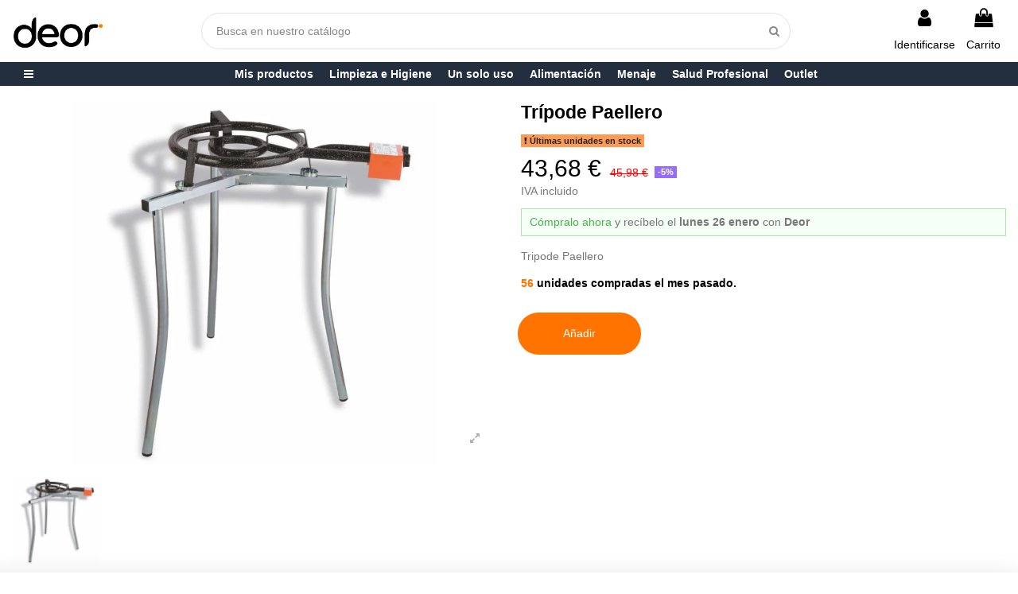

--- FILE ---
content_type: text/html; charset=utf-8
request_url: https://deor.es/paelleras/tripode-paellero.html
body_size: 24441
content:
<!doctype html>
<html lang="es">

<head>
    
        
  <meta charset="utf-8">


  <meta http-equiv="x-ua-compatible" content="ie=edge">



  


  


  <title>Tripode Paellero - deor</title>
  
    
  
  
    
  
  <meta name="description" content="Tripode Paellero">
  <meta name="keywords" content="">
    
      <link rel="canonical" href="https://deor.es/paelleras/tripode-paellero.html">
    

  
      

  
    <script type="application/ld+json">
  {
    "@context": "https://schema.org",
    "@id": "#store-organization",
    "@type": "Organization",
    "name" : "deor",
    "url" : "https://deor.es/",
  
      "logo": {
        "@type": "ImageObject",
        "url":"https://deor.es/img/logo-1726495696.jpg"
      }
      }
</script>

<script type="application/ld+json">
  {
    "@context": "https://schema.org",
    "@type": "WebPage",
    "isPartOf": {
      "@type": "WebSite",
      "url":  "https://deor.es/",
      "name": "deor"
    },
    "name": "Tripode Paellero - deor",
    "url":  "https://deor.es/paelleras/tripode-paellero.html"
  }
</script>


  <script type="application/ld+json">
    {
      "@context": "https://schema.org",
      "@type": "BreadcrumbList",
      "itemListElement": [
                  {
            "@type": "ListItem",
            "position": 1,
            "name": "Inicio",
            "item": "https://deor.es/"
          },              {
            "@type": "ListItem",
            "position": 2,
            "name": "Menaje",
            "item": "https://deor.es/menaje/"
          },              {
            "@type": "ListItem",
            "position": 3,
            "name": "Cocina",
            "item": "https://deor.es/menaje/cocina/"
          },              {
            "@type": "ListItem",
            "position": 4,
            "name": "Paelleras",
            "item": "https://deor.es/menaje/cocina/paelleras/"
          },              {
            "@type": "ListItem",
            "position": 5,
            "name": "Trípode Paellero",
            "item": "https://deor.es/paelleras/tripode-paellero.html"
          }          ]
    }
  </script>


  

  
    <script type="application/ld+json">
  {
    "@context": "https://schema.org/",
    "@type": "Product",
    "@id": "#product-snippet-id",
    "name": "Trípode Paellero",
    "description": "Tripode Paellero",
    "category": "Paelleras",
    "image" :"https://deor.es/7266-home_default/tripode-paellero.webp",    "sku": "41040500",
    "mpn": "41040500"
    ,"gtin13": "8421661999007"
        ,
    "brand": {
      "@type": "Brand",
      "name": "deor"
    }
                ,
    "offers": {
      "@type": "Offer",
      "priceCurrency": "EUR",
      "name": "Trípode Paellero",
      "price": "43.68",
      "url": "https://deor.es/paelleras/tripode-paellero.html",
      "priceValidUntil": "2026-02-08",
              "image": ["https://deor.es/7266-thickbox_default/tripode-paellero.webp"],
            "sku": "41040500",
      "mpn": "41040500",
      "gtin13": "8421661999007",              "availability": "https://schema.org/InStock",
      "seller": {
        "@type": "Organization",
        "name": "deor"
      }
    }
      }
</script>


  
    
  



    <meta property="og:type" content="product">
    <meta property="og:url" content="https://deor.es/paelleras/tripode-paellero.html">
    <meta property="og:title" content="Tripode Paellero - deor">
    <meta property="og:site_name" content="deor">
    <meta property="og:description" content="Tripode Paellero">
            <meta property="og:image" content="https://deor.es/7266-thickbox_default/tripode-paellero.webp">
        <meta property="og:image:width" content="1600">
        <meta property="og:image:height" content="1600">
    




      <meta name="viewport" content="initial-scale=1,user-scalable=no,maximum-scale=1,width=device-width">
  


  <meta name="theme-color" content="#232f3f">
  <meta name="msapplication-navbutton-color" content="#232f3f">


  <link rel="icon" type="image/vnd.microsoft.icon" href="https://deor.es/img/favicon.ico?1738848369">
  <link rel="shortcut icon" type="image/x-icon" href="https://deor.es/img/favicon.ico?1738848369">
    




    <link rel="stylesheet" href="https://deor.es/themes/warehouse/assets/cache/theme-23ac9e4.css" type="text/css" media="all">




<link rel="preload" as="font"
      href="/themes/warehouse/assets/css/font-awesome/fonts/fontawesome-webfont.woff2?v=4.7.0"
      type="font/woff2" crossorigin="anonymous">


<link  rel="preload stylesheet"  as="style" href="/themes/warehouse/assets/css/font-awesome/css/font-awesome-preload.css"
       type="text/css" crossorigin="anonymous">





    <script src="https://js.stripe.com/v3/" ></script>


  <script>
        var IdxrcarriercitiesFrontConfig = {"url_ajax":"https:\/\/deor.es\/modulo\/idxrcarriercities\/\/ajax?ajax=1&token=d7f739454faa95bc0bbacd974a91f8be","distrito_seleccionado":false,"ciudad_seleccionada":false,"postcode_seleccionado":false,"carrier":{"id":438,"permitido":false},"modo_distritos":false,"es17":true};
        var aip_element_container = ".product-actions";
        var alcaqtydiscountbuttons_custom_hook = false;
        var alcaqtydiscountbuttons_qtyelement = "#quantity_wanted";
        var always_load_content = false;
        var apple_pay_button_theme = "black";
        var apple_pay_button_type = "plain";
        var blockwishlistController = "https:\/\/deor.es\/modulo\/blockwishlist\/\/action";
        var btPixel = {"btnAddToWishlist":"button.wishlist-button-add","tagContent":{"sPixel":"527983206901973","aDynTags":{"content_type":{"label":"content_type","value":"product"},"content_ids":{"label":"content_ids","value":"\"5648\""},"value":{"label":"value","value":43.68},"currency":{"label":"currency","value":"EUR"},"content_name":{"label":"content_name","value":"Tr\u00edpode Paellero"},"content_category":{"label":"content_category","value":"Paelleras"}},"sCR":"\n","aTrackingType":{"label":"tracking_type","value":"ViewContent"},"sJsObjName":"oPixelFacebook"},"tagContentApi":"{\"sPixel\":\"527983206901973\",\"aDynTags\":{\"content_type\":{\"label\":\"content_type\",\"value\":\"product\"},\"content_ids\":{\"label\":\"content_ids\",\"value\":\"\\\"5648\\\"\"},\"value\":{\"label\":\"value\",\"value\":43.68},\"currency\":{\"label\":\"currency\",\"value\":\"EUR\"},\"content_name\":{\"label\":\"content_name\",\"value\":\"Tr\\u00edpode Paellero\"},\"content_category\":{\"label\":\"content_category\",\"value\":\"Paelleras\"}},\"sCR\":\"\\n\",\"aTrackingType\":{\"label\":\"tracking_type\",\"value\":\"ViewContent\"},\"sJsObjName\":\"oPixelFacebook\"}","tagContentApiCheck":"50c3b383e9d7bc1b5fcfa1e9caa7ddbd","ApiToken":"b18dbb6bc4cc6c1ba28377730c5bd121","pixel_id":"527983206901973","bUseConsent":"0","iConsentConsentLvl":0,"bConsentHtmlElement":"","bConsentHtmlElementSecond":"","bUseAxeption":"0","token":"6597cd76b72cc32938a31f0ceaf39091","ajaxUrl":"https:\/\/deor.es\/modulo\/facebookproductad\/\/ajax","external_id":0,"useAdvancedMatching":false,"advancedMatchingData":false,"eventId":"0","fbdaSeparator":"v","pixelCurrency":"EUR","comboExport":"0","prefix":"","prefixLang":"","useConversionApi":"0","useApiForPageView":"0","currentPage":"product","id_order":false,"id_product_attribute":false};
        var btSl = {"ajaxUrl":"https:\/\/deor.es\/modulo\/facebookpsconnect\/\/ajax","token":"6597cd76b72cc32938a31f0ceaf39091"};
        var btSpr = {"ajaxUrl":"https:\/\/deor.es\/modulo\/gsnippetsreviews\/\/ajax","spr_script":"\/modules\/gsnippetsreviews\/views\/js\/front\/product.js"};
        var capture_method = "automatic";
        var cart_url = "https:\/\/deor.es\/carrito";
        var ed_ajax_delay = "0";
        var elementorFrontendConfig = {"isEditMode":"","stretchedSectionContainer":"","instagramToken":"","is_rtl":false,"ajax_csfr_token_url":"https:\/\/deor.es\/modulo\/iqitelementor\/\/Actions?process=handleCsfrToken&ajax=1"};
        var express_checkout = "0";
        var google_pay_button_theme = "black";
        var google_pay_button_type = "plain";
        var handle_order_action_url = "https:\/\/deor.es\/modulo\/stripe_official\/\/handleOrderAction";
        var iqitTheme = {"rm_sticky":"down","rm_breakpoint":0,"op_preloader":"0","cart_style":"side","cart_confirmation":"notification","h_layout":"2","f_fixed":"","f_layout":"3","h_absolute":"0","h_sticky":"header","hw_width":"inherit","mm_content":"panel","hm_submenu_width":"fullwidth-background","h_search_type":"full","pl_lazyload":false,"pl_infinity":true,"pl_rollover":false,"pl_crsl_autoplay":false,"pl_slider_ld":6,"pl_slider_d":3,"pl_slider_t":3,"pl_slider_p":2,"pp_thumbs":"bottom","pp_zoom":"modal","pp_image_layout":"carousel","pp_tabs":"section","pl_grid_qty":false};
        var iqitmegamenu = {"sticky":"false","containerSelector":"#wrapper > .container"};
        var pay_pal_button_theme = "black";
        var pay_pal_button_type = "paypal";
        var postcode = null;
        var presta_buy_product_url = "https:\/\/deor.es\/pr";
        var presta_buyagain_process_url = "https:\/\/deor.es\/modulo\/prestabuyagain\/\/process";
        var presta_cart_url = "https:\/\/deor.es\/carrito";
        var presta_conf_text = "\u00bfQuieres eliminar el productos de tu lista mis productos?";
        var presta_current_page = "product";
        var presta_id_customer = null;
        var presta_is_mobile = false;
        var presta_rvp_slider_start = "24";
        var presta_token = "6597cd76b72cc32938a31f0ceaf39091";
        var prestashop = {"cart":{"products":[],"totals":{"total":{"type":"total","label":"Total","amount":0,"value":"0,00\u00a0\u20ac"},"total_including_tax":{"type":"total","label":"Total:","amount":0,"value":"0,00\u00a0\u20ac"},"total_excluding_tax":{"type":"total","label":"Total (sin impuestos)","amount":0,"value":"0,00\u00a0\u20ac"}},"subtotals":{"products":{"type":"products","label":"Subtotal","amount":0,"value":"0,00\u00a0\u20ac"},"discounts":null,"shipping":{"type":"shipping","label":"Transporte","amount":0,"value":""},"tax":null},"products_count":0,"summary_string":"0 art\u00edculos","vouchers":{"allowed":1,"added":[]},"discounts":[],"minimalPurchase":0,"minimalPurchaseRequired":""},"currency":{"id":1,"name":"Euro","iso_code":"EUR","iso_code_num":"978","sign":"\u20ac"},"customer":{"lastname":null,"firstname":null,"email":null,"birthday":null,"newsletter":null,"newsletter_date_add":null,"optin":null,"website":null,"company":null,"siret":null,"ape":null,"is_logged":false,"gender":{"type":null,"name":null},"addresses":[]},"language":{"name":"Espa\u00f1ol (Spanish)","iso_code":"es","locale":"es-ES","language_code":"es","is_rtl":"0","date_format_lite":"d\/m\/Y","date_format_full":"d\/m\/Y H:i:s","id":3},"page":{"title":"","canonical":"https:\/\/deor.es\/paelleras\/tripode-paellero.html","meta":{"title":"Tripode Paellero - deor","description":"Tripode Paellero","keywords":"","robots":"index"},"page_name":"product","body_classes":{"lang-es":true,"lang-rtl":false,"country-ES":true,"currency-EUR":true,"layout-full-width":true,"page-product":true,"tax-display-enabled":true,"product-id-5648":true,"product-Tr\u00edpode Paellero":true,"product-id-category-333":true,"product-id-manufacturer-0":true,"product-id-supplier-0":true,"product-available-for-order":true},"admin_notifications":[]},"shop":{"name":"deor","logo":"https:\/\/deor.es\/img\/logo-1726495696.jpg","stores_icon":"https:\/\/deor.es\/img\/logo_stores.png","favicon":"https:\/\/deor.es\/img\/favicon.ico"},"urls":{"base_url":"https:\/\/deor.es\/","current_url":"https:\/\/deor.es\/paelleras\/tripode-paellero.html","shop_domain_url":"https:\/\/deor.es","img_ps_url":"https:\/\/deor.es\/img\/","img_cat_url":"https:\/\/deor.es\/img\/c\/","img_lang_url":"https:\/\/deor.es\/img\/l\/","img_prod_url":"https:\/\/deor.es\/img\/p\/","img_manu_url":"https:\/\/deor.es\/img\/m\/","img_sup_url":"https:\/\/deor.es\/img\/su\/","img_ship_url":"https:\/\/deor.es\/img\/s\/","img_store_url":"https:\/\/deor.es\/img\/st\/","img_col_url":"https:\/\/deor.es\/img\/co\/","img_url":"https:\/\/deor.es\/themes\/warehouse\/assets\/img\/","css_url":"https:\/\/deor.es\/themes\/warehouse\/assets\/css\/","js_url":"https:\/\/deor.es\/themes\/warehouse\/assets\/js\/","pic_url":"https:\/\/deor.es\/upload\/","pages":{"address":"https:\/\/deor.es\/direccion","addresses":"https:\/\/deor.es\/direcciones","authentication":"https:\/\/deor.es\/iniciar-sesion","cart":"https:\/\/deor.es\/carrito","category":"https:\/\/deor.es\/index.php?controller=category","cms":"https:\/\/deor.es\/index.php?controller=cms","contact":"https:\/\/deor.es\/contactenos","discount":"https:\/\/deor.es\/descuento","guest_tracking":"https:\/\/deor.es\/seguimiento-pedido-invitado","history":"https:\/\/deor.es\/historial-compra","identity":"https:\/\/deor.es\/datos-personales","index":"https:\/\/deor.es\/","my_account":"https:\/\/deor.es\/mi-cuenta","order_confirmation":"https:\/\/deor.es\/confirmacion-pedido","order_detail":"https:\/\/deor.es\/index.php?controller=order-detail","order_follow":"https:\/\/deor.es\/seguimiento-pedido","order":"https:\/\/deor.es\/pedido","order_return":"https:\/\/deor.es\/index.php?controller=order-return","order_slip":"https:\/\/deor.es\/facturas-abono","pagenotfound":"https:\/\/deor.es\/pagina-no-encontrada","password":"https:\/\/deor.es\/recuperar-contrase\u00f1a","pdf_invoice":"https:\/\/deor.es\/index.php?controller=pdf-invoice","pdf_order_return":"https:\/\/deor.es\/index.php?controller=pdf-order-return","pdf_order_slip":"https:\/\/deor.es\/index.php?controller=pdf-order-slip","prices_drop":"https:\/\/deor.es\/productos-rebajados","product":"https:\/\/deor.es\/index.php?controller=product","search":"https:\/\/deor.es\/busqueda","sitemap":"https:\/\/deor.es\/mapa del sitio","stores":"https:\/\/deor.es\/tiendas","supplier":"https:\/\/deor.es\/proveedor","register":"https:\/\/deor.es\/iniciar-sesion?create_account=1","order_login":"https:\/\/deor.es\/pedido?login=1"},"alternative_langs":[],"theme_assets":"\/themes\/warehouse\/assets\/","actions":{"logout":"https:\/\/deor.es\/?mylogout="},"no_picture_image":{"bySize":{"small_default":{"url":"https:\/\/deor.es\/img\/p\/es-default-small_default.jpg","width":98,"height":98},"cart_default":{"url":"https:\/\/deor.es\/img\/p\/es-default-cart_default.jpg","width":125,"height":125},"home_default":{"url":"https:\/\/deor.es\/img\/p\/es-default-home_default.jpg","width":250,"height":250},"medium_default":{"url":"https:\/\/deor.es\/img\/p\/es-default-medium_default.jpg","width":452,"height":452},"large_default":{"url":"https:\/\/deor.es\/img\/p\/es-default-large_default.jpg","width":800,"height":800},"deor_shopping":{"url":"https:\/\/deor.es\/img\/p\/es-default-deor_shopping.jpg","width":1080,"height":1080},"thickbox_default":{"url":"https:\/\/deor.es\/img\/p\/es-default-thickbox_default.jpg","width":1600,"height":1600}},"small":{"url":"https:\/\/deor.es\/img\/p\/es-default-small_default.jpg","width":98,"height":98},"medium":{"url":"https:\/\/deor.es\/img\/p\/es-default-medium_default.jpg","width":452,"height":452},"large":{"url":"https:\/\/deor.es\/img\/p\/es-default-thickbox_default.jpg","width":1600,"height":1600},"legend":""}},"configuration":{"display_taxes_label":true,"display_prices_tax_incl":true,"is_catalog":false,"show_prices":true,"opt_in":{"partner":false},"quantity_discount":{"type":"discount","label":"Descuento unitario"},"voucher_enabled":1,"return_enabled":0},"field_required":[],"breadcrumb":{"links":[{"title":"Inicio","url":"https:\/\/deor.es\/"},{"title":"Menaje","url":"https:\/\/deor.es\/menaje\/"},{"title":"Cocina","url":"https:\/\/deor.es\/menaje\/cocina\/"},{"title":"Paelleras","url":"https:\/\/deor.es\/menaje\/cocina\/paelleras\/"},{"title":"Tr\u00edpode Paellero","url":"https:\/\/deor.es\/paelleras\/tripode-paellero.html"}],"count":5},"link":{"protocol_link":"https:\/\/","protocol_content":"https:\/\/"},"time":1769266421,"static_token":"6597cd76b72cc32938a31f0ceaf39091","token":"d7f739454faa95bc0bbacd974a91f8be","debug":false};
        var productsAlreadyTagged = [];
        var refresh_url = "\/\/deor.es\/modulo\/ps_shoppingcart\/\/ajax";
        var removeFromWishlistUrl = "https:\/\/deor.es\/modulo\/blockwishlist\/\/action?action=deleteProductFromWishlist";
        var ssIsCeInstalled = false;
        var ss_link_image_webp = "https:\/\/deor.es\/modules\/ets_superspeed\/views\/img\/en.webp";
        var stripe_address = {"id_customer":null,"id_manufacturer":null,"id_supplier":null,"id_warehouse":null,"id_country":null,"id_state":null,"country":null,"alias":null,"company":null,"lastname":null,"firstname":null,"address1":null,"address2":null,"postcode":null,"city":null,"other":null,"phone":null,"phone_mobile":null,"vat_number":null,"dni":null,"date_add":null,"date_upd":null,"deleted":0,"id":null,"id_shop_list":[],"force_id":false};
        var stripe_address_country_code = false;
        var stripe_amount = 0;
        var stripe_calculate_shipping = "https:\/\/deor.es\/modulo\/stripe_official\/\/calculateShipping";
        var stripe_create_elements = "https:\/\/deor.es\/modulo\/stripe_official\/\/createElements";
        var stripe_create_express_checkout = "https:\/\/deor.es\/modulo\/stripe_official\/\/createExpressCheckout";
        var stripe_create_intent = "https:\/\/deor.es\/modulo\/stripe_official\/\/createIntent";
        var stripe_css = "{\"base\": {\"iconColor\": \"#666ee8\",\"color\": \"#31325f\",\"fontWeight\": 400,\"fontFamily\": \"-apple-system, BlinkMacSystemFont, Segoe UI, Roboto, Oxygen-Sans, Ubuntu, Cantarell, Helvetica Neue, sans-serif\",\"fontSmoothing\": \"antialiased\",\"fontSize\": \"15px\",\"::placeholder\": { \"color\": \"#aab7c4\" },\":-webkit-autofill\": { \"color\": \"#666ee8\" }}}";
        var stripe_currency = "eur";
        var stripe_email = null;
        var stripe_express_amount = 4368;
        var stripe_express_cart_id = null;
        var stripe_express_currency_iso = "eur";
        var stripe_express_customer_model = {"email":null,"name":" ","id":null,"address":{"city":null,"countryIso":null,"street":null,"zipCode":null,"state":null}};
        var stripe_express_phone = null;
        var stripe_express_product_id = 5648;
        var stripe_express_product_quantity = 1;
        var stripe_express_return_url = "https:\/\/deor.es\/modulo\/stripe_official\/\/orderConfirmationReturn?";
        var stripe_fullname = " ";
        var stripe_layout = "tabs";
        var stripe_locale = "es";
        var stripe_locations = [""];
        var stripe_merchant_country_code = "ES";
        var stripe_message = {"processing":"Processing\u2026","accept_cgv":"Please accept the CGV","redirecting":"Redirecting\u2026"};
        var stripe_module_dir = "\/modules\/stripe_official";
        var stripe_order_confirm = "https:\/\/deor.es\/modulo\/stripe_official\/\/orderConfirmationReturn";
        var stripe_order_flow = "0";
        var stripe_payment_elements_enabled = "1";
        var stripe_pk = "pk_live_51P4mMAGJye6S6WMYjqIJNCku5u6V3KjNuklkht3ScexEDB3KuCQYj7Aibmf7aueLrwaN527qOrF8j001isLoDEpV00jbdjsGUM";
        var stripe_position = "middle";
        var stripe_ps_version = "1.7";
        var stripe_theme = "stripe";
        var tf_shopping_ajax = "https:\/\/deor.es\/modulo\/ps_shoppingcart\/\/ajax";
        var token = "6597cd76b72cc32938a31f0ceaf39091";
        var use_new_ps_translation = true;
        var wishlistAddProductToCartUrl = "https:\/\/deor.es\/modulo\/blockwishlist\/\/action?action=addProductToCart";
        var wishlistUrl = "https:\/\/deor.es\/modulo\/blockwishlist\/\/view";
      </script>



  <script type="text/javascript">
var sp_link_base ='https://deor.es';
</script>
<style>

    </style>

<script type="text/javascript">
function renderDataAjax(jsonData)
{
    for (var key in jsonData) {
	    if(key=='java_script')
        {
            $('body').append(jsonData[key]);
        }
        else
            if($('#ets_speed_dy_'+key).length)
            {
                if($('#ets_speed_dy_'+key+' #layer_cart').length)
                {
                    $('#ets_speed_dy_'+key).before($('#ets_speed_dy_'+key+' #layer_cart').clone());
                    $('#ets_speed_dy_'+key+' #layer_cart').remove();
                    $('#layer_cart').before('<div class="layer_cart_overlay"></div>');
                }
                $('.ets_speed_dynamic_hook[id="ets_speed_dy_'+key+'"]').replaceWith(jsonData[key]);
            }
              
    }
    if($('#header .shopping_cart').length && $('#header .cart_block').length)
    {
        var shopping_cart = new HoverWatcher('#header .shopping_cart');
        var cart_block = new HoverWatcher('#header .cart_block');
        $("#header .shopping_cart a:first").hover(
    		function(){
    			if (ajaxCart.nb_total_products > 0 || parseInt($('.ajax_cart_quantity').html()) > 0)
    				$("#header .cart_block").stop(true, true).slideDown(450);
    		},
    		function(){
    			setTimeout(function(){
    				if (!shopping_cart.isHoveringOver() && !cart_block.isHoveringOver())
    					$("#header .cart_block").stop(true, true).slideUp(450);
    			}, 200);
    		}
    	);
    }
    if(typeof jsonData.custom_js!== undefined && jsonData.custom_js)
        $('head').append('<script src="'+sp_link_base+'/modules/ets_superspeed/views/js/script_custom.js">');
}
</script>

<style>
.layered_filter_ul .radio,.layered_filter_ul .checkbox {
    display: inline-block;
}
.ets_speed_dynamic_hook .cart-products-count{
    display:none!important;
}
.ets_speed_dynamic_hook .ajax_cart_quantity ,.ets_speed_dynamic_hook .ajax_cart_product_txt,.ets_speed_dynamic_hook .ajax_cart_product_txt_s{
    display:none!important;
}
.ets_speed_dynamic_hook .shopping_cart > a:first-child:after {
    display:none!important;
}
</style>        <style type="text/css">/** * Shop product reviews * * @author businesstech.fr - https://www.businesstech.fr/ * @copyright Business Tech - https://www.businesstech.fr/ * @license see file: LICENSE.txt * * ____ _______ * | _ \ |__ __| * | |_) | | | * | _ < | | * | |_) | | | * |____/ |_| */
#spr { /* Responsive layout - makes a one column layout instead of a two-column layout */
}
#spr .average_text { font-size: 15px !important;
}
#spr .pull-center { text-align: center !important;
}
#spr .pull-left { text-align: left !important;
}
#spr .pull-right { text-align: right !important;
}
#spr div.stars { display: inline-block; height: 50px; margin-top: 10px;
}
#spr div.stars-criteria { display: inline-block; height: 35px;
}
#spr input.star { display: none;
}
#spr label { clear: none;
}
#spr label.star { float: right; padding: 5px; font-size: 30px; color: grey; transition: all 0.2s;
}
#spr input.star:checked ~ label.star:before { content: "\e838"; color: #f4c765 !important; transition: all 0.25s;
}
#spr .stars:hover label.star:hover ~ label.star { color: #f4c765 !important;
}
#spr .stars-criteria:hover label.star:hover ~ label.star { color: #f4c765 !important;
}
#spr label.star:hover { transform: rotate(-360deg) scale(1.3); color: #f4c765 !important;
}
#spr label.star:before { content: "\e838"; font-family: Material Icons;
}
#spr label.star:before:hover { color: #f4c765 !important;
}
#spr .label-criteria { height: 35px; padding-top: 5px; padding-bottom: auto;
}</style>
            <script type="text/javascript">
    var ed_refresh_delay = 0;
    var ed_hour = 'horas';
    var ed_minute = 'minutos';
    var ed_hours = 'horas';
    var ed_minutes = 'minutos';
    var ed_and = 'y';
    var ed_refresh = 'Límite de picking alcanzado, por favor refresca el navegador para ver las nuevas opciones';
    /*var ed_has_combi = ; */
    var ed_placement = 6;
    var ed_custom_sel = 'col-product-info';
    var ed_custom_ins = '2';
    var ed_sm = 1;
    var ed_in_modal = 0;
    var front_ajax_url = 'https://deor.es/modulo/estimateddelivery//AjaxRefresh?token=4f8b61aec77d72f750e029d17874ccfb&ajax=1';     var front_ajax_cart_url = 'https://deor.es/modulo/estimateddelivery//AjaxCart?token=4f8b61aec77d72f750e029d17874ccfb&amp;ajax=1';
    var ps_version = '17';
    var ed_display_option = 0;
</script>
<div class="presta_cart_page_popup">
</div>
<style>
.presta_cart_page_popup {
    /* display: none; */
    transform: translateY(112%);
    transition: transform 0.3s ease-in-out;
    position: fixed !important;
    left: 0 !important;
    right: 0 !important;
    bottom: 0 !important;
    width: 100%;
    z-index: 999999;
    background: #fff;
    height: calc(100% - 30px);
    border-radius: 20px 20px 0px 0px;
    box-shadow: rgba(0, 0, 0, 0.1) -17px 8px 31px 89px;
}
.presta_cart_page_popup_show {
    transform: translateY(0%);
    transition: transform 0.4s ease-in-out;
}
.presta_cart_page_popup .cart-container {
    overflow: auto;
    /* height: calc(100dvh - 391px); */
}
.presta_cart_page_popup .presta_cart_summary {
    position: fixed !important;
    bottom: 0;
    width: 100%;
    padding-bottom: 15px;
    border-top: solid 1px #ededed;
    border-top-left-radius: 0;
    border-top-right-radius: 0;
}
.presta_cart_page_popup .presta_cart_summary .cart-summary-line .label {
    color: #000000
}
.presta_sub_content .unit-price .value, .presta_cart_page_popup .fa.fa-trash-o  {
    color: #000000
}
.presta-header {
    padding: 10px 15px 10px 15px;
    display: flex;
    justify-content: space-between;
    align-items: center;
}
.presta_cart_page_popup .presta-modal-close {
    background: #ededed;
    width: 40px;
    height: 40px;
    padding: 0px;
    border-radius: 50%;
    color: #777;
    line-height: 0.5;
    margin:0px;
}
.presta_cart_page_popup {
    overflow: unset !important;
}
.presta_cart_page_popup .checkout.cart-detailed-actions{
    padding-top: 0px;
    padding-bottom: 0px;
}
.presta_cart_page_popup .presta_cart_summary .hidden-md-up {
    display: none;
}
.presta_cart_page_popup .list-group-item::after {
    content: '';
    position: absolute;
    bottom: 0;
    right: 10px;
    width: calc(100% - 100px);
    border-bottom: 1px solid #ededed;
}
.presta_cart_page_popup .block-promo, .presta_cart_page_popup .presta_sub_content .price {
    display: none !important;
}
.presta_cart_page_popup .product-image .img-fluid {
    width: 96%;
}
.presta_cart_page_popup .cart-items {
    height: 400px;
}
.presta_cart_page_popup .product-image {
    width: 25%;
    margin-right: 8px;
}
.presta_cart_page_popup .product-image {
    width: 23%;
    margin-right: 8px;
}
.presta_cart_page_popup .presta_cart_item_content {
    width: 75% !important;
}
.presta_cart_page_popup .unit-price-cart, .presta_cart_page_popup #cart-subtotal-products {
    display: none !important;
}
.presta_cart_page_popup .product-line-info-secondary {
    justify-content: unset !important;
}
.presta_cart_page_popup .js-cart-detailed-actions a {
    pointer-events: unset !important;
    opacity: unset !important;
    cursor: unset !important;
    border-radius: 4px !important;
}
.presta_cart_page_popup ul li:last-child::after {
    content: none !important;
}
.presta_cart_page_popup .presta_black_text {
  max-width: 100%;
  overflow: hidden;
  -webkit-line-clamp: 1;
  text-overflow: ellipsis;
  display: -webkit-box;
  -webkit-box-orient:vertical;
}
</style>




    <meta id="js-rcpgtm-tracking-config" data-tracking-data="%7B%22bing%22%3A%7B%22tracking_id%22%3A%2297161172%22%2C%22feed%22%3A%7B%22id_product_prefix%22%3A%22%22%2C%22id_product_source_key%22%3A%22id_product%22%2C%22id_variant_prefix%22%3A%22%22%2C%22id_variant_source_key%22%3A%22id_product%22%7D%7D%2C%22context%22%3A%7B%22browser%22%3A%7B%22device_type%22%3A1%7D%2C%22localization%22%3A%7B%22id_country%22%3A6%2C%22country_code%22%3A%22ES%22%2C%22id_currency%22%3A1%2C%22currency_code%22%3A%22EUR%22%2C%22id_lang%22%3A3%2C%22lang_code%22%3A%22es%22%7D%2C%22page%22%3A%7B%22controller_name%22%3A%22product%22%2C%22products_per_page%22%3A500%2C%22category%22%3A%5B%5D%2C%22search_term%22%3A%22%22%7D%2C%22shop%22%3A%7B%22id_shop%22%3A1%2C%22shop_name%22%3A%22deor%22%2C%22base_dir%22%3A%22https%3A%2F%2Fdeor.es%2F%22%7D%2C%22tracking_module%22%3A%7B%22module_name%22%3A%22rcpgtagmanager%22%2C%22checkout_module%22%3A%7B%22module%22%3A%22default%22%2C%22controller%22%3A%22order%22%7D%2C%22service_version%22%3A%227%22%2C%22token%22%3A%22f86da83080a0f959af4b0b8d51a0ab5a%22%7D%2C%22user%22%3A%5B%5D%7D%2C%22criteo%22%3A%7B%22tracking_id%22%3A%22%22%2C%22feed%22%3A%7B%22id_product_prefix%22%3A%22%22%2C%22id_product_source_key%22%3A%22id_product%22%2C%22id_variant_prefix%22%3A%22%22%2C%22id_variant_source_key%22%3A%22id_attribute%22%7D%7D%2C%22facebook%22%3A%7B%22tracking_id%22%3A%22%22%2C%22feed%22%3A%7B%22id_product_prefix%22%3A%22%22%2C%22id_product_source_key%22%3A%22id_product%22%2C%22id_variant_prefix%22%3A%22%22%2C%22id_variant_source_key%22%3A%22id_attribute%22%7D%7D%2C%22ga4%22%3A%7B%22tracking_id%22%3A%22G-4RPEN3WWR5%22%2C%22is_url_passthrough%22%3Atrue%2C%22is_data_import%22%3Atrue%7D%2C%22gads%22%3A%7B%22tracking_id%22%3A%22633996133%22%2C%22merchant_id%22%3A%22623740466%22%2C%22conversion_labels%22%3A%7B%22create_account%22%3A%22%22%2C%22product_view%22%3A%22%22%2C%22add_to_cart%22%3A%22%22%2C%22begin_checkout%22%3A%22%22%2C%22purchase%22%3A%22-KHXCKKxmeUDEOWGqK4C%22%7D%7D%2C%22gfeeds%22%3A%7B%22retail%22%3A%7B%22is_enabled%22%3Afalse%2C%22id_product_prefix%22%3A%22%22%2C%22id_product_source_key%22%3A%22id_product%22%2C%22id_variant_prefix%22%3A%22%22%2C%22id_variant_source_key%22%3A%22id_attribute%22%7D%2C%22custom%22%3A%7B%22is_enabled%22%3Afalse%2C%22id_product_prefix%22%3A%22%22%2C%22id_product_source_key%22%3A%22id_product%22%2C%22id_variant_prefix%22%3A%22%22%2C%22id_variant_source_key%22%3A%22id_attribute%22%2C%22is_id2%22%3Afalse%7D%7D%2C%22gtm%22%3A%7B%22tracking_id%22%3A%22GTM-TQLZ2V2%22%2C%22is_disable_tracking%22%3Afalse%2C%22server_url%22%3A%22%22%7D%2C%22kelkoo%22%3A%7B%22tracking_list%22%3A%5B%5D%2C%22feed%22%3A%7B%22id_product_prefix%22%3A%22%22%2C%22id_product_source_key%22%3A%22id_product%22%2C%22id_variant_prefix%22%3A%22%22%2C%22id_variant_source_key%22%3A%22id_attribute%22%7D%7D%2C%22pinterest%22%3A%7B%22tracking_id%22%3A%22%22%2C%22feed%22%3A%7B%22id_product_prefix%22%3A%22%22%2C%22id_product_source_key%22%3A%22id_product%22%2C%22id_variant_prefix%22%3A%22%22%2C%22id_variant_source_key%22%3A%22id_attribute%22%7D%7D%2C%22tiktok%22%3A%7B%22tracking_id%22%3A%22%22%2C%22feed%22%3A%7B%22id_product_prefix%22%3A%22%22%2C%22id_product_source_key%22%3A%22id_product%22%2C%22id_variant_prefix%22%3A%22%22%2C%22id_variant_source_key%22%3A%22id_attribute%22%7D%7D%2C%22twitter%22%3A%7B%22tracking_id%22%3A%22%22%2C%22events%22%3A%7B%22add_to_cart_id%22%3A%22%22%2C%22payment_info_id%22%3A%22%22%2C%22checkout_initiated_id%22%3A%22%22%2C%22product_view_id%22%3A%22%22%2C%22lead_id%22%3A%22%22%2C%22purchase_id%22%3A%22%22%2C%22search_id%22%3A%22%22%7D%2C%22feed%22%3A%7B%22id_product_prefix%22%3A%22%22%2C%22id_product_source_key%22%3A%22id_product%22%2C%22id_variant_prefix%22%3A%22%22%2C%22id_variant_source_key%22%3A%22id_attribute%22%7D%7D%7D">
    <script type="text/javascript" data-keepinline="true" data-cfasync="false" src="/modules/rcpgtagmanager/views/js/hook/trackingClient.bundle.js" defer></script>


    <link href="https://fonts.googleapis.com/icon?family=Material+Icons" rel="stylesheet">


<meta name="idx" content="PSIDSHOP2026-AIX6964787263617272696572636974696573">
<script type="text/javascript">
   var abfd_url = "https://deor.es/modulo/amountbeforefreedelivery//ajax";
</script>




<!-- Meta Pixel Code -->

<script>
  // Posponemos Pixel para no bloquear el LCP/TBT; se inicializa tras load.
  (function() {
    var pixelId = '698500145698890';
    var initPixel = function() {
      if (window.fbq) { return; }
      !function(f,b,e,v,n,t,s){
        if(f.fbq) return; n=f.fbq=function(){ n.callMethod ? n.callMethod.apply(n,arguments) : n.queue.push(arguments); };
        if(!f._fbq) f._fbq=n; n.push=n; n.loaded=!0; n.version='2.0';
        n.queue=[]; t=b.createElement(e); t.async=!0; t.src=v;
        s=b.getElementsByTagName(e)[0]; s.parentNode.insertBefore(t,s);
      }(window, document,'script','https://connect.facebook.net/en_US/fbevents.js');
      fbq('init', pixelId);
      fbq('track', 'PageView');
    };
    if (document.readyState === 'complete') {
      initPixel();
    } else {
      window.addEventListener('load', initPixel);
    }
  })();
</script>

<noscript><img height="1" width="1" style="display:none"
src="https://www.facebook.com/tr?id=698500145698890&ev=PageView&noscript=1"
/></noscript>

<!-- End Meta Pixel Code -->
    
            <meta property="product:pretax_price:amount" content="36.1">
        <meta property="product:pretax_price:currency" content="EUR">
        <meta property="product:price:amount" content="43.68">
        <meta property="product:price:currency" content="EUR">
        
    

    </head>

    <body id="product" class="lang-es country-es currency-eur layout-full-width page-product tax-display-enabled product-id-5648 product-tripode-paellero product-id-category-333 product-id-manufacturer-0 product-id-supplier-0 product-available-for-order body-desktop-header-style-w-2       customer-not-logged">


    




    



<main id="main-page-content">
    
            

    <header id="header" class="desktop-header-style-w-2">
        
            
 <link href="https://fonts.googleapis.com/css2?family=Open+Sans&family=Open+Sans+Condensed:wght@300;700&display=swap" rel="stylesheet">


  <div class="header-banner">
    <div id="abfd_banner" class="abfd_block abfd_ajax_block" data-hook-name="displayBanner" style="padding:10px; color:#31708f; background-color:#d9edf7; font-size:14px; display:none;">
   <div class="container">
         </div>
</div>
  </div>




            <nav class="header-nav">
        <div class="container">
    
        <div class="row justify-content-between">
            <div class="col col-auto col-md left-nav">
                                            <div class="block-iqitlinksmanager block-iqitlinksmanager-2 block-links-inline d-inline-block">
            <ul>
                                                            <li>
                            <a
                                    href="https://deor.es/contenido/gastos-de-envio"
                                                                                                    >
                                Envio 24/48H
                            </a>
                        </li>
                                                                                <li>
                            <a
                                    href="https://deor.es/"
                                                                                                    >
                                Pago seguro
                            </a>
                        </li>
                                                                                <li>
                            <a
                                    href="https://deor.es/"
                                                                                                    >
                                Financia tu compra
                            </a>
                        </li>
                                                </ul>
        </div>
    
            </div>
            <div class="col col-auto center-nav text-center">
                
             </div>
            <div class="col col-auto col-md right-nav text-right">
                
             </div>
        </div>

                        </div>
            </nav>
        



<div id="desktop-header" class="desktop-header-style-2">
    
            
<div class="header-top">
    <div id="desktop-header-container" class="container">
        <div class="row align-items-center">
                            <div class="col col-auto col-header-left">
                    <div id="desktop_logo">
                        
  <a href="https://deor.es/">
    <img class="logo img-fluid"
         src="https://deor.es/img/logo-1726495696.jpg"
          srcset="/img/cms/Logos cabecera/Logo deor 80.png 2x"         alt="deor"
         width="5537"
         height="2646"
    >
  </a>

                    </div>
                    
                </div>
                <div class="col col-header-center">
                                        <!-- Block search module TOP -->

<!-- Block search module TOP -->
<div id="search_widget" class="search-widget" data-search-controller-url="https://deor.es/buscar">
    <form method="get" action="https://deor.es/buscar">
        <div class="input-group">
            <input type="text" name="s" value="" data-all-text="Mostrar todos los resultados"
                   data-blog-text="Blog post"
                   data-product-text="Producto"
                   data-brands-text="Marca"
                   autocomplete="off" autocorrect="off" autocapitalize="off" spellcheck="false"
                   placeholder=" Busca en nuestro catálogo" class="form-control form-search-control" />
            <button type="submit" class="search-btn">
                <i class="fa fa-search"></i>
            </button>
        </div>
    </form>
</div>
<!-- /Block search module TOP -->

<!-- /Block search module TOP -->


                    
                </div>
                        <div class="col col-auto col-header-right">
                <div class="row no-gutters justify-content-end">

                    
                                            <div id="header-user-btn" class="col col-auto header-btn-w header-user-btn-w">
            <a href="https://deor.es/mi-cuenta"
           title="Acceda a su cuenta de cliente"
           rel="nofollow" class="header-btn header-user-btn">
            <i class="fa fa-user fa-fw icon" aria-hidden="true"></i>
            <span class="title">Identificarse</span>
        </a>
    </div>









                                        

                    

                                            
                                                    <div id="ps-shoppingcart-wrapper" class="col col-auto">
    <div id="ps-shoppingcart"
         class="header-btn-w header-cart-btn-w ps-shoppingcart side-cart">
         <div id="blockcart" class="blockcart cart-preview"
         data-refresh-url="//deor.es/modulo/ps_shoppingcart//ajax">
        <a id="cart-toogle" class="cart-toogle header-btn header-cart-btn" data-toggle="dropdown" data-display="static">
            <i class="fa fa-shopping-bag fa-fw icon" aria-hidden="true"><span class="cart-products-count-btn  d-none">0</span></i>
            <span class="info-wrapper">
            <span class="title">Carrito</span>
            <span class="cart-toggle-details">
            <span class="text-faded cart-separator"> / </span>
                            Vacio
                        </span>
            </span>
        </a>
        <div id="_desktop_blockcart-content" class="dropdown-menu-custom dropdown-menu">
    <div id="blockcart-content" class="blockcart-content" >
        <div class="cart-title">
            <span class="modal-title">Tu carrito</span>
            <button type="button" id="js-cart-close" class="close">
                <span>×</span>
            </button>
            <hr>
        </div>
                    <span class="no-items">No hay más artículos en su carrito</span>
            </div>
</div>
 </div>




    </div>
</div>
                                                
                                    </div>
                
            </div>
            <div class="col-12">
                <div class="row">
                    
                </div>
            </div>
        </div>
    </div>
</div>
<div class="container iqit-megamenu-container"><div id="iqitmegamenu-wrapper" class="iqitmegamenu-wrapper iqitmegamenu-all">
	<div class="container container-iqitmegamenu">
		<div id="iqitmegamenu-horizontal" class="iqitmegamenu  clearfix" role="navigation">

			
				<div class="cbp-vertical-on-top">
					
<nav id="cbp-hrmenu1" class="cbp-hrmenu  iqitmegamenu-all cbp-vertical ">
	<div class="cbp-vertical-title"><i class="fa fa-bars cbp-iconbars"></i> <span class="cbp-vertical-title-text">Todo</span></div>
					<ul id="cbp-hrmenu1-ul">
												<li id="cbp-hrmenu-tab-20" class="cbp-hrmenu-tab cbp-hrmenu-tab-20 ">
	<a href="https://deor.es/mi-cuenta" onclick="" >																								<span>Mi cuenta</span>														</a>
													</li>
												<li id="cbp-hrmenu-tab-40" class="cbp-hrmenu-tab cbp-hrmenu-tab-40 ">
	<a href="https://deor.es/direcciones" onclick="" >																								<span>Direcciones</span>														</a>
													</li>
												<li id="cbp-hrmenu-tab-42" class="cbp-hrmenu-tab cbp-hrmenu-tab-42 ">
	<a href="https://deor.es/historial-compra" onclick="" >																								<span>Mis Pedidos</span>														</a>
													</li>
												<li id="cbp-hrmenu-tab-43" class="cbp-hrmenu-tab cbp-hrmenu-tab-43 ">
	<a href="https://deor.es/recuperar-contrase%C3%B1a" onclick="" >																								<span>¿Has olvidado la contraseña?</span>														</a>
													</li>
												<li id="cbp-hrmenu-tab-29" class="cbp-hrmenu-tab cbp-hrmenu-tab-29 ">
	<a href="https://deor.es/mis-productos" onclick="" >																								<span>Mis productos</span>														</a>
													</li>
												<li id="cbp-hrmenu-tab-44" class="cbp-hrmenu-tab cbp-hrmenu-tab-44 ">
	<a href="https://deor.es/contenido/categorias" onclick="" >																								<span>Categorias</span>														</a>
													</li>
												<li id="cbp-hrmenu-tab-35" class="cbp-hrmenu-tab cbp-hrmenu-tab-35 ">
	<a href="https://deor.es/outlet/" onclick="" >																								<span>Outlet</span>														</a>
													</li>
												<li id="cbp-hrmenu-tab-22" class="cbp-hrmenu-tab cbp-hrmenu-tab-22 ">
	<a href="https://wa.me/660970199" onclick="" >								 <i class="fa fa fa-whatsapp cbp-mainlink-icon"></i>																<span>¿Tienes alguna pregunta?</span>														</a>
													</li>
											</ul>
				</nav>

				</div>
						
			<nav id="cbp-hrmenu" class="cbp-hrmenu cbp-horizontal cbp-hrsub-narrow">
				<ul>
											<li id="cbp-hrmenu-tab-30"
							class="cbp-hrmenu-tab cbp-hrmenu-tab-30 ">
							<a href="https://deor.es/mis-productos" class="nav-link" 
										>
										

										<span class="cbp-tab-title">
											Mis productos</span>
																			</a>
																</li>
												<li id="cbp-hrmenu-tab-3"
							class="cbp-hrmenu-tab cbp-hrmenu-tab-3  cbp-has-submeu">
							<a href="https://deor.es/limpieza-e-higiene/" class="nav-link" 
										>
										

										<span class="cbp-tab-title">
											Limpieza e Higiene											<i class="fa fa-angle-down cbp-submenu-aindicator"></i></span>
																			</a>
																			<div class="cbp-hrsub col-12">
											<div class="cbp-hrsub-inner">
												<div class="container iqitmegamenu-submenu-container">
													
																																													




<div class="row menu_row menu-element  first_rows menu-element-id-1">
                

                                                




    <div class="col-1 cbp-menu-column cbp-menu-element menu-element-id-2 ">
        <div class="cbp-menu-column-inner">
                        
                
                
                    
                                                    <div class="row cbp-categories-row">
                                                                                                            <div class="col-12">
                                            <div class="cbp-category-link-w"><a href="https://deor.es/limpieza-e-higiene/celulosa/"
                                                                                class="cbp-column-title nav-link cbp-category-title">Celulosa</a>
                                                                                                                                                    
    <ul class="cbp-links cbp-category-tree"><li ><div class="cbp-category-link-w"><a href="https://deor.es/limpieza-e-higiene/celulosa/papel-higienico/">Papel Higiénico</a></div></li><li ><div class="cbp-category-link-w"><a href="https://deor.es/limpieza-e-higiene/celulosa/toallas/">Toallas</a></div></li><li ><div class="cbp-category-link-w"><a href="https://deor.es/limpieza-e-higiene/celulosa/bobinas/">Bobinas</a></div></li><li ><div class="cbp-category-link-w"><a href="https://deor.es/limpieza-e-higiene/celulosa/rollos-camilla/">Rollos camilla</a></div></li></ul>

                                                                                            </div>
                                        </div>
                                                                                                </div>
                                            
                
            

            
            </div>    </div>
                                    




    <div class="col-2 cbp-menu-column cbp-menu-element menu-element-id-4 ">
        <div class="cbp-menu-column-inner">
                        
                
                
                    
                                                    <div class="row cbp-categories-row">
                                                                                                            <div class="col-12">
                                            <div class="cbp-category-link-w"><a href="https://deor.es/limpieza-e-higiene/servilletas-y-manteles/"
                                                                                class="cbp-column-title nav-link cbp-category-title">Servilletas y Manteles</a>
                                                                                                                                                    
    <ul class="cbp-links cbp-category-tree"><li  class="cbp-hrsub-haslevel2" ><div class="cbp-category-link-w"><a href="https://deor.es/limpieza-e-higiene/servilletas-y-manteles/servilletas/">Servilletas</a>
    <ul class="cbp-hrsub-level2"><li  class="cbp-hrsub-haslevel3" ><div class="cbp-category-link-w"><a href="https://deor.es/limpieza-e-higiene/servilletas-y-manteles/servilletas/servilletas-40x40/">Servilletas 40x40</a>
    <ul class="cbp-hrsub-level2 cbp-hrsub-level3"><li ><div class="cbp-category-link-w"><a href="https://deor.es/limpieza-e-higiene/servilletas-y-manteles/servilletas/servilletas-40x40/servilletas-40x40-airlaid/">Servilletas 40x40 AirLaid</a></div></li><li ><div class="cbp-category-link-w"><a href="https://deor.es/limpieza-e-higiene/servilletas-y-manteles/servilletas/servilletas-40x40/servilletas-40x40-papel/">Servilletas 40x40 Papel</a></div></li></ul>
</div></li><li  class="cbp-hrsub-haslevel3" ><div class="cbp-category-link-w"><a href="https://deor.es/limpieza-e-higiene/servilletas-y-manteles/servilletas/servilletas-kanguro/">Servilletas Kanguro</a>
    <ul class="cbp-hrsub-level2 cbp-hrsub-level3"><li ><div class="cbp-category-link-w"><a href="https://deor.es/limpieza-e-higiene/servilletas-y-manteles/servilletas/servilletas-kanguro/servilleta-kanguro-airlaid/">Servilleta Kanguro AirLaid</a></div></li><li  class="cbp-hrsub-haslevel3" ><div class="cbp-category-link-w"><a href="https://deor.es/limpieza-e-higiene/servilletas-y-manteles/servilletas/servilletas-kanguro/servilletas-kanguro-papel/">Servilletas Kanguro Papel</a>
    <ul class=""><li ><div class="cbp-category-link-w"><a href="https://deor.es/limpieza-e-higiene/servilletas-y-manteles/servilletas/servilletas-kanguro/servilletas-kanguro-papel/servilletas-kanguro-papel-decoradas/">Servilletas Kanguro Papel Decoradas</a></div></li><li ><div class="cbp-category-link-w"><a href="https://deor.es/limpieza-e-higiene/servilletas-y-manteles/servilletas/servilletas-kanguro/servilletas-kanguro-papel/servilletas-papel-kanguro-lisas-/">Servilletas Papel Kanguro Lisas</a></div></li></ul>
</div></li></ul>
</div></li><li ><div class="cbp-category-link-w"><a href="https://deor.es/limpieza-e-higiene/servilletas-y-manteles/servilletas/miniservis/">Miniservis</a></div></li><li ><div class="cbp-category-link-w"><a href="https://deor.es/limpieza-e-higiene/servilletas-y-manteles/servilletas/servilletas-18/">Servilletas 1/8</a></div></li><li ><div class="cbp-category-link-w"><a href="https://deor.es/limpieza-e-higiene/servilletas-y-manteles/servilletas/servilletas-30x30/">Servilletas 30x30</a></div></li><li ><div class="cbp-category-link-w"><a href="https://deor.es/limpieza-e-higiene/servilletas-y-manteles/servilletas/servilletas-20x20/">Servilletas 20x20</a></div></li></ul>
</div></li><li  class="cbp-hrsub-haslevel2" ><div class="cbp-category-link-w"><a href="https://deor.es/limpieza-e-higiene/servilletas-y-manteles/manteles/">Manteles</a>
    <ul class="cbp-hrsub-level2"><li  class="cbp-hrsub-haslevel3" ><div class="cbp-category-link-w"><a href="https://deor.es/limpieza-e-higiene/servilletas-y-manteles/manteles/manteles-cortados/">Manteles Cortados</a>
    <ul class="cbp-hrsub-level2 cbp-hrsub-level3"><li  class="cbp-hrsub-haslevel3" ><div class="cbp-category-link-w"><a href="https://deor.es/limpieza-e-higiene/servilletas-y-manteles/manteles/manteles-cortados/manteles-cortados-novotex/">Manteles Cortados Novotex</a>
    <ul class=""><li ><div class="cbp-category-link-w"><a href="https://deor.es/limpieza-e-higiene/servilletas-y-manteles/manteles/manteles-cortados/manteles-cortados-novotex/manteles-cortados-novotex-30x40/">Manteles Cortados Novotex 30x40</a></div></li><li ><div class="cbp-category-link-w"><a href="https://deor.es/limpieza-e-higiene/servilletas-y-manteles/manteles/manteles-cortados/manteles-cortados-novotex/manteles-cortados-novotex-100x100/">Manteles Cortados Novotex 100x100</a></div></li></ul>
</div></li><li  class="cbp-hrsub-haslevel3" ><div class="cbp-category-link-w"><a href="https://deor.es/limpieza-e-higiene/servilletas-y-manteles/manteles/manteles-cortados/manteles-cortados-papel/">Manteles Cortados Papel</a>
    <ul class=""><li ><div class="cbp-category-link-w"><a href="https://deor.es/limpieza-e-higiene/servilletas-y-manteles/manteles/manteles-cortados/manteles-cortados-papel/manteles-cortados-papel-100x100/">Manteles Cortados Papel (100x100)</a></div></li><li ><div class="cbp-category-link-w"><a href="https://deor.es/limpieza-e-higiene/servilletas-y-manteles/manteles/manteles-cortados/manteles-cortados-papel/manteles-cortados-papel-30x40/">Manteles Cortados Papel (30x40)</a></div></li><li ><div class="cbp-category-link-w"><a href="https://deor.es/limpieza-e-higiene/servilletas-y-manteles/manteles/manteles-cortados/manteles-cortados-papel/manteles-cortados-papel-100x120/">Manteles Cortados Papel (100x120)</a></div></li></ul>
</div></li></ul>
</div></li><li  class="cbp-hrsub-haslevel3" ><div class="cbp-category-link-w"><a href="https://deor.es/limpieza-e-higiene/servilletas-y-manteles/manteles/manteles-en-rollo/">Manteles en Rollo</a>
    <ul class="cbp-hrsub-level2 cbp-hrsub-level3"><li  class="cbp-hrsub-haslevel3" ><div class="cbp-category-link-w"><a href="https://deor.es/limpieza-e-higiene/servilletas-y-manteles/manteles/manteles-en-rollo/mantel-en-rollo-novotex-/">Mantel en Rollo Novotex</a>
    <ul class=""><li ><div class="cbp-category-link-w"><a href="https://deor.es/limpieza-e-higiene/servilletas-y-manteles/manteles/manteles-en-rollo/mantel-en-rollo-novotex-/manteles-en-rollo-novotex-040x48m/">Manteles en Rollo Novotex (0,40x48m)</a></div></li></ul>
</div></li><li ><div class="cbp-category-link-w"><a href="https://deor.es/limpieza-e-higiene/servilletas-y-manteles/manteles/manteles-en-rollo/mantel-en-rollo-papel-/">Mantel en Rollo Papel</a></div></li></ul>
</div></li></ul>
</div></li></ul>

                                                                                            </div>
                                        </div>
                                                                                                </div>
                                            
                
            

            
            </div>    </div>
                                    




    <div class="col-1 cbp-menu-column cbp-menu-element menu-element-id-6 ">
        <div class="cbp-menu-column-inner">
                        
                
                
                    
                                                    <div class="row cbp-categories-row">
                                                                                                            <div class="col-12">
                                            <div class="cbp-category-link-w"><a href="https://deor.es/limpieza-e-higiene/quimicos/"
                                                                                class="cbp-column-title nav-link cbp-category-title">Químicos</a>
                                                                                                                                                    
    <ul class="cbp-links cbp-category-tree"><li ><div class="cbp-category-link-w"><a href="https://deor.es/limpieza-e-higiene/quimicos/fregasuelos/">Fregasuelos</a></div></li><li ><div class="cbp-category-link-w"><a href="https://deor.es/limpieza-e-higiene/quimicos/limpieza-de-vajilla/">Limpieza de Vajilla</a></div></li><li ><div class="cbp-category-link-w"><a href="https://deor.es/limpieza-e-higiene/quimicos/limpieza-general/">Limpieza General</a></div></li><li ><div class="cbp-category-link-w"><a href="https://deor.es/limpieza-e-higiene/quimicos/lavanderia/">Lavandería</a></div></li><li ><div class="cbp-category-link-w"><a href="https://deor.es/limpieza-e-higiene/quimicos/gel-de-manos/">Gel de Manos</a></div></li><li ><div class="cbp-category-link-w"><a href="https://deor.es/limpieza-e-higiene/quimicos/desengrasantes/">Desengrasantes</a></div></li><li ><div class="cbp-category-link-w"><a href="https://deor.es/limpieza-e-higiene/quimicos/desinfectantes-/">Desinfectantes</a></div></li><li ><div class="cbp-category-link-w"><a href="https://deor.es/limpieza-e-higiene/quimicos/ambientadores/">Ambientadores</a></div></li></ul>

                                                                                            </div>
                                        </div>
                                                                                                </div>
                                            
                
            

            
            </div>    </div>
                                    




    <div class="col-2 cbp-menu-column cbp-menu-element menu-element-id-7 ">
        <div class="cbp-menu-column-inner">
                        
                
                
                    
                                                    <div class="row cbp-categories-row">
                                                                                                            <div class="col-12">
                                            <div class="cbp-category-link-w"><a href="https://deor.es/limpieza-e-higiene/bolsas-de-basura/"
                                                                                class="cbp-column-title nav-link cbp-category-title">Bolsas de basura</a>
                                                                                                                                            </div>
                                        </div>
                                                                                                </div>
                                            
                
            

            
            </div>    </div>
                                    




    <div class="col-2 cbp-menu-column cbp-menu-element menu-element-id-8 ">
        <div class="cbp-menu-column-inner">
                        
                
                
                    
                                                    <div class="row cbp-categories-row">
                                                                                                            <div class="col-12">
                                            <div class="cbp-category-link-w"><a href="https://deor.es/limpieza-e-higiene/utensilios-de-limpieza/"
                                                                                class="cbp-column-title nav-link cbp-category-title">Utensilios de limpieza</a>
                                                                                                                                                    
    <ul class="cbp-links cbp-category-tree"><li ><div class="cbp-category-link-w"><a href="https://deor.es/limpieza-e-higiene/utensilios-de-limpieza/abrasivos-/">Abrasivos</a></div></li><li ><div class="cbp-category-link-w"><a href="https://deor.es/limpieza-e-higiene/utensilios-de-limpieza/varios-/">Varios</a></div></li><li ><div class="cbp-category-link-w"><a href="https://deor.es/limpieza-e-higiene/utensilios-de-limpieza/panos-y-bayetas/">Paños y Bayetas</a></div></li><li  class="cbp-hrsub-haslevel2" ><div class="cbp-category-link-w"><a href="https://deor.es/limpieza-e-higiene/utensilios-de-limpieza/cubos/">Cubos</a>
    <ul class="cbp-hrsub-level2"><li ><div class="cbp-category-link-w"><a href="https://deor.es/limpieza-e-higiene/utensilios-de-limpieza/cubos/cubos-de-basura/">Cubos de Basura</a></div></li><li ><div class="cbp-category-link-w"><a href="https://deor.es/limpieza-e-higiene/utensilios-de-limpieza/cubos/cubos-de-fregar/">Cubos de Fregar</a></div></li></ul>
</div></li><li ><div class="cbp-category-link-w"><a href="https://deor.es/limpieza-e-higiene/utensilios-de-limpieza/fregonas/">Fregonas</a></div></li><li ><div class="cbp-category-link-w"><a href="https://deor.es/limpieza-e-higiene/utensilios-de-limpieza/cepillos/">Cepillos</a></div></li><li ><div class="cbp-category-link-w"><a href="https://deor.es/limpieza-e-higiene/utensilios-de-limpieza/mangos/">Mangos</a></div></li><li ><div class="cbp-category-link-w"><a href="https://deor.es/limpieza-e-higiene/utensilios-de-limpieza/mopas/">Mopas</a></div></li><li ><div class="cbp-category-link-w"><a href="https://deor.es/limpieza-e-higiene/utensilios-de-limpieza/carros-de-limpieza/">Carros de limpieza</a></div></li></ul>

                                                                                            </div>
                                        </div>
                                                                                                </div>
                                            
                
            

            
            </div>    </div>
                                    




    <div class="col-2 cbp-menu-column cbp-menu-element menu-element-id-9 ">
        <div class="cbp-menu-column-inner">
                        
                
                
                    
                                                    <div class="row cbp-categories-row">
                                                                                                            <div class="col-12">
                                            <div class="cbp-category-link-w"><a href="https://deor.es/limpieza-e-higiene/vestuario-desechable/"
                                                                                class="cbp-column-title nav-link cbp-category-title">Vestuario desechable</a>
                                                                                                                                                    
    <ul class="cbp-links cbp-category-tree"><li ><div class="cbp-category-link-w"><a href="https://deor.es/limpieza-e-higiene/vestuario-desechable/guantes/">Guantes</a></div></li><li ><div class="cbp-category-link-w"><a href="https://deor.es/limpieza-e-higiene/vestuario-desechable/vestuario-desechable/">Vestuario Desechable</a></div></li></ul>

                                                                                            </div>
                                        </div>
                                                                                                </div>
                                            
                
            

            
            </div>    </div>
                                    




    <div class="col-2 cbp-menu-column cbp-menu-element menu-element-id-10 ">
        <div class="cbp-menu-column-inner">
                        
                
                
                    
                                                    <div class="row cbp-categories-row">
                                                                                                            <div class="col-12">
                                            <div class="cbp-category-link-w"><a href="https://deor.es/limpieza-e-higiene/dispensadores/"
                                                                                class="cbp-column-title nav-link cbp-category-title">Dispensadores</a>
                                                                                                                                                    
    <ul class="cbp-links cbp-category-tree"><li ><div class="cbp-category-link-w"><a href="https://deor.es/limpieza-e-higiene/dispensadores/dispensador-de-toallas/">Dispensador de Toallas</a></div></li><li ><div class="cbp-category-link-w"><a href="https://deor.es/limpieza-e-higiene/dispensadores/secamanos-electrico/">Secamanos Eléctrico</a></div></li><li ><div class="cbp-category-link-w"><a href="https://deor.es/limpieza-e-higiene/dispensadores/dispensador-de-jabon/">Dispensador de Jabón</a></div></li><li ><div class="cbp-category-link-w"><a href="https://deor.es/limpieza-e-higiene/dispensadores/dispensador-de-servilletas/">Dispensador de Servilletas</a></div></li><li ><div class="cbp-category-link-w"><a href="https://deor.es/limpieza-e-higiene/dispensadores/dispensador-de-higienico/">Dispensador de Higiénico</a></div></li><li ><div class="cbp-category-link-w"><a href="https://deor.es/limpieza-e-higiene/dispensadores/dispensador-de-bobinas/">Dispensador de Bobinas</a></div></li></ul>

                                                                                            </div>
                                        </div>
                                                                                                </div>
                                            
                
            

            
            </div>    </div>
                            
                </div>
																													
																									</div>
											</div>
										</div>
																</li>
												<li id="cbp-hrmenu-tab-4"
							class="cbp-hrmenu-tab cbp-hrmenu-tab-4  cbp-has-submeu">
							<a href="https://deor.es/un-solo-uso/" class="nav-link" 
										>
										

										<span class="cbp-tab-title">
											Un solo uso											<i class="fa fa-angle-down cbp-submenu-aindicator"></i></span>
																			</a>
																			<div class="cbp-hrsub col-12">
											<div class="cbp-hrsub-inner">
												<div class="container iqitmegamenu-submenu-container">
													
																																													




<div class="row menu_row menu-element  first_rows menu-element-id-1">
                

                                                




    <div class="col-2 cbp-menu-column cbp-menu-element menu-element-id-5 ">
        <div class="cbp-menu-column-inner">
                        
                
                
                    
                                                    <div class="row cbp-categories-row">
                                                                                                            <div class="col-12">
                                            <div class="cbp-category-link-w"><a href="https://deor.es/un-solo-uso/envase-para-llevar/"
                                                                                class="cbp-column-title nav-link cbp-category-title">Envase para Llevar</a>
                                                                                                                                                    
    <ul class="cbp-links cbp-category-tree"><li ><div class="cbp-category-link-w"><a href="https://deor.es/un-solo-uso/envase-para-llevar/envases-aluminio/">Envases Aluminio</a></div></li><li ><div class="cbp-category-link-w"><a href="https://deor.es/un-solo-uso/envase-para-llevar/envase-foam/">Envase Foam</a></div></li><li  class="cbp-hrsub-haslevel2" ><div class="cbp-category-link-w"><a href="https://deor.es/un-solo-uso/envase-para-llevar/envases-de-plastico/">Envases de Plástico</a>
    <ul class="cbp-hrsub-level2"><li ><div class="cbp-category-link-w"><a href="https://deor.es/un-solo-uso/envase-para-llevar/envases-de-plastico/envases-para-micro/">Envases para Micro</a></div></li><li ><div class="cbp-category-link-w"><a href="https://deor.es/un-solo-uso/envase-para-llevar/envases-de-plastico/envases-ops/">Envases OPS</a></div></li><li ><div class="cbp-category-link-w"><a href="https://deor.es/un-solo-uso/envase-para-llevar/envases-de-plastico/envases-pet/">Envases PET</a></div></li><li ><div class="cbp-category-link-w"><a href="https://deor.es/un-solo-uso/envase-para-llevar/envases-de-plastico/envases-para-salsas/">Envases para Salsas</a></div></li><li ><div class="cbp-category-link-w"><a href="https://deor.es/un-solo-uso/envase-para-llevar/envases-de-plastico/botellas/">Botellas</a></div></li></ul>
</div></li><li  class="cbp-hrsub-haslevel2" ><div class="cbp-category-link-w"><a href="https://deor.es/un-solo-uso/envase-para-llevar/envases-carton/">Envases Cartón</a>
    <ul class="cbp-hrsub-level2"><li ><div class="cbp-category-link-w"><a href="https://deor.es/un-solo-uso/envase-para-llevar/envases-carton/cajas-paelleras/">Cajas Paelleras</a></div></li><li ><div class="cbp-category-link-w"><a href="https://deor.es/un-solo-uso/envase-para-llevar/envases-carton/envases-takeaway/">Envases Takeaway</a></div></li></ul>
</div></li><li ><div class="cbp-category-link-w"><a href="https://deor.es/un-solo-uso/envase-para-llevar/envase-eco-/">Envase ECO</a></div></li></ul>

                                                                                            </div>
                                        </div>
                                                                                                </div>
                                            
                
            

            
            </div>    </div>
                                    




    <div class="col-2 cbp-menu-column cbp-menu-element menu-element-id-2 ">
        <div class="cbp-menu-column-inner">
                        
                
                
                    
                                                    <div class="row cbp-categories-row">
                                                                                                            <div class="col-12">
                                            <div class="cbp-category-link-w"><a href="https://deor.es/un-solo-uso/film-y-aluminio/"
                                                                                class="cbp-column-title nav-link cbp-category-title">Film y Aluminio</a>
                                                                                                                                                    
    <ul class="cbp-links cbp-category-tree"><li ><div class="cbp-category-link-w"><a href="https://deor.es/un-solo-uso/film-y-aluminio/film-/">Film</a></div></li><li ><div class="cbp-category-link-w"><a href="https://deor.es/un-solo-uso/film-y-aluminio/aluminio-/">Aluminio</a></div></li></ul>

                                                                                            </div>
                                        </div>
                                                                                                </div>
                                            
                
            

            
            </div>    </div>
                                    




    <div class="col-2 cbp-menu-column cbp-menu-element menu-element-id-3 ">
        <div class="cbp-menu-column-inner">
                        
                
                
                    
                                                    <div class="row cbp-categories-row">
                                                                                                            <div class="col-12">
                                            <div class="cbp-category-link-w"><a href="https://deor.es/un-solo-uso/vasos-desechables/"
                                                                                class="cbp-column-title nav-link cbp-category-title">Vasos Desechables</a>
                                                                                                                                                    
    <ul class="cbp-links cbp-category-tree"><li ><div class="cbp-category-link-w"><a href="https://deor.es/un-solo-uso/vasos-desechables/vasos-de-carton/">Vasos de Cartón</a></div></li><li ><div class="cbp-category-link-w"><a href="https://deor.es/un-solo-uso/vasos-desechables/vasos-de-plastico/">Vasos de Plástico</a></div></li></ul>

                                                                                            </div>
                                        </div>
                                                                                                </div>
                                            
                
            

            
            </div>    </div>
                                    




    <div class="col-2 cbp-menu-column cbp-menu-element menu-element-id-4 ">
        <div class="cbp-menu-column-inner">
                        
                
                
                    
                                                    <div class="row cbp-categories-row">
                                                                                                            <div class="col-12">
                                            <div class="cbp-category-link-w"><a href="https://deor.es/un-solo-uso/vajilla-desechable/"
                                                                                class="cbp-column-title nav-link cbp-category-title">Vajilla Desechable</a>
                                                                                                                                                    
    <ul class="cbp-links cbp-category-tree"><li ><div class="cbp-category-link-w"><a href="https://deor.es/un-solo-uso/vajilla-desechable/platos-/">Platos</a></div></li><li ><div class="cbp-category-link-w"><a href="https://deor.es/un-solo-uso/vajilla-desechable/cubiertos-/">Cubiertos</a></div></li></ul>

                                                                                            </div>
                                        </div>
                                                                                                </div>
                                            
                
            

            
            </div>    </div>
                                    




    <div class="col-2 cbp-menu-column cbp-menu-element menu-element-id-6 ">
        <div class="cbp-menu-column-inner">
                        
                
                
                    
                                                    <div class="row cbp-categories-row">
                                                                                                            <div class="col-12">
                                            <div class="cbp-category-link-w"><a href="https://deor.es/un-solo-uso/bolsas/"
                                                                                class="cbp-column-title nav-link cbp-category-title">Bolsas</a>
                                                                                                                                                    
    <ul class="cbp-links cbp-category-tree"><li ><div class="cbp-category-link-w"><a href="https://deor.es/un-solo-uso/bolsas/bolsas-de-plastico/">Bolsas de Plástico</a></div></li><li ><div class="cbp-category-link-w"><a href="https://deor.es/un-solo-uso/bolsas/bolsas-de-papel/">Bolsas de Papel</a></div></li><li ><div class="cbp-category-link-w"><a href="https://deor.es/un-solo-uso/bolsas/bolsas-envasar-al-vacio/">Bolsas Envasar al Vacío</a></div></li><li ><div class="cbp-category-link-w"><a href="https://deor.es/un-solo-uso/bolsas/bolsas-para-pan/">Bolsas para Pan</a></div></li><li ><div class="cbp-category-link-w"><a href="https://deor.es/un-solo-uso/bolsas/bolsas-para-bolleria/">Bolsas para Bollería</a></div></li></ul>

                                                                                            </div>
                                        </div>
                                                                                                </div>
                                            
                
            

            
            </div>    </div>
                                    




    <div class="col-2 cbp-menu-column cbp-menu-element menu-element-id-7 ">
        <div class="cbp-menu-column-inner">
                        
                
                
                    
                                                    <div class="row cbp-categories-row">
                                                                                                            <div class="col-12">
                                            <div class="cbp-category-link-w"><a href="https://deor.es/un-solo-uso/complementos/"
                                                                                class="cbp-column-title nav-link cbp-category-title">Complementos</a>
                                                                                                                                                    
    <ul class="cbp-links cbp-category-tree"><li ><div class="cbp-category-link-w"><a href="https://deor.es/un-solo-uso/complementos/pajitas-/">Pajitas</a></div></li><li ><div class="cbp-category-link-w"><a href="https://deor.es/un-solo-uso/complementos/rollos-termicos/">Rollos Térmicos</a></div></li><li ><div class="cbp-category-link-w"><a href="https://deor.es/un-solo-uso/complementos/toallitas-refrescantes/">Toallitas Refrescantes</a></div></li><li ><div class="cbp-category-link-w"><a href="https://deor.es/un-solo-uso/complementos/pegatinas-envases/">Pegatinas Envases</a></div></li><li ><div class="cbp-category-link-w"><a href="https://deor.es/un-solo-uso/complementos/palillos-/">Palillos</a></div></li><li ><div class="cbp-category-link-w"><a href="https://deor.es/un-solo-uso/complementos/agitadores-de-madera/">Agitadores de Madera</a></div></li><li ><div class="cbp-category-link-w"><a href="https://deor.es/un-solo-uso/complementos/papel-antigrasa/">Papel Antigrasa</a></div></li><li ><div class="cbp-category-link-w"><a href="https://deor.es/un-solo-uso/complementos/papel-para-hornear/">Papel para Hornear</a></div></li></ul>

                                                                                            </div>
                                        </div>
                                                                                                </div>
                                            
                
            

            
            </div>    </div>
                            
                </div>
																													
																									</div>
											</div>
										</div>
																</li>
												<li id="cbp-hrmenu-tab-37"
							class="cbp-hrmenu-tab cbp-hrmenu-tab-37  cbp-has-submeu">
							<a href="https://deor.es/alimentacion/" class="nav-link" 
										>
										

										<span class="cbp-tab-title">
											Alimentación											<i class="fa fa-angle-down cbp-submenu-aindicator"></i></span>
																			</a>
																			<div class="cbp-hrsub col-12">
											<div class="cbp-hrsub-inner">
												<div class="container iqitmegamenu-submenu-container">
													
																																													




<div class="row menu_row menu-element  first_rows menu-element-id-1">
                

                                                




    <div class="col-1 cbp-menu-column cbp-menu-element menu-element-id-4 ">
        <div class="cbp-menu-column-inner">
                        
                
                
                    
                                                    <div class="row cbp-categories-row">
                                                                                                            <div class="col-12">
                                            <div class="cbp-category-link-w"><a href="https://deor.es/alimentacion/bebidas/"
                                                                                class="cbp-column-title nav-link cbp-category-title">Bebidas</a>
                                                                                                                                                    
    <ul class="cbp-links cbp-category-tree"><li ><div class="cbp-category-link-w"><a href="https://deor.es/alimentacion/bebidas/refrescos-/">Refrescos</a></div></li><li ><div class="cbp-category-link-w"><a href="https://deor.es/alimentacion/bebidas/aguas/">Aguas</a></div></li><li  class="cbp-hrsub-haslevel2" ><div class="cbp-category-link-w"><a href="https://deor.es/alimentacion/bebidas/vinos/">Vinos</a>
    <ul class="cbp-hrsub-level2"><li ><div class="cbp-category-link-w"><a href="https://deor.es/alimentacion/bebidas/vinos/rueda/">Rueda</a></div></li><li ><div class="cbp-category-link-w"><a href="https://deor.es/alimentacion/bebidas/vinos/rioja/">Rioja</a></div></li><li ><div class="cbp-category-link-w"><a href="https://deor.es/alimentacion/bebidas/vinos/ribera/">Ribera</a></div></li><li ><div class="cbp-category-link-w"><a href="https://deor.es/alimentacion/bebidas/vinos/espumosos/">Espumosos</a></div></li><li ><div class="cbp-category-link-w"><a href="https://deor.es/alimentacion/bebidas/vinos/blancos/">Blancos</a></div></li></ul>
</div></li><li ><div class="cbp-category-link-w"><a href="https://deor.es/alimentacion/bebidas/te/">Té</a></div></li><li ><div class="cbp-category-link-w"><a href="https://deor.es/alimentacion/bebidas/cervezas/">Cervezas</a></div></li><li ><div class="cbp-category-link-w"><a href="https://deor.es/alimentacion/bebidas/zumos-/">Zumos</a></div></li><li  class="cbp-hrsub-haslevel2" ><div class="cbp-category-link-w"><a href="https://deor.es/alimentacion/bebidas/destilados/">Destilados</a>
    <ul class="cbp-hrsub-level2"><li ><div class="cbp-category-link-w"><a href="https://deor.es/alimentacion/bebidas/destilados/whiskies/">Whiskies</a></div></li><li ><div class="cbp-category-link-w"><a href="https://deor.es/alimentacion/bebidas/destilados/rones/">Rones</a></div></li><li ><div class="cbp-category-link-w"><a href="https://deor.es/alimentacion/bebidas/destilados/ginebras/">Ginebras</a></div></li><li ><div class="cbp-category-link-w"><a href="https://deor.es/alimentacion/bebidas/destilados/anises/">Anises</a></div></li><li ><div class="cbp-category-link-w"><a href="https://deor.es/alimentacion/bebidas/destilados/pacharanes/">Pacharanes</a></div></li><li ><div class="cbp-category-link-w"><a href="https://deor.es/alimentacion/bebidas/destilados/orujos/">Orujos</a></div></li><li ><div class="cbp-category-link-w"><a href="https://deor.es/alimentacion/bebidas/destilados/brandies/">Brandies</a></div></li><li ><div class="cbp-category-link-w"><a href="https://deor.es/alimentacion/bebidas/destilados/licores/">Licores</a></div></li><li ><div class="cbp-category-link-w"><a href="https://deor.es/alimentacion/bebidas/destilados/vodkas/">Vodkas</a></div></li><li ><div class="cbp-category-link-w"><a href="https://deor.es/alimentacion/bebidas/destilados/vermus/">Vermús</a></div></li></ul>
</div></li></ul>

                                                                                            </div>
                                        </div>
                                                                                                </div>
                                            
                
            

            
            </div>    </div>
                                    




    <div class="col-1 cbp-menu-column cbp-menu-element menu-element-id-2 ">
        <div class="cbp-menu-column-inner">
                        
                
                
                    
                                                    <div class="row cbp-categories-row">
                                                                                                            <div class="col-12">
                                            <div class="cbp-category-link-w"><a href="https://deor.es/alimentacion/lacteos/"
                                                                                class="cbp-column-title nav-link cbp-category-title">Lácteos</a>
                                                                                                                                                    
    <ul class="cbp-links cbp-category-tree"><li ><div class="cbp-category-link-w"><a href="https://deor.es/alimentacion/lacteos/leche/">Leche</a></div></li><li ><div class="cbp-category-link-w"><a href="https://deor.es/alimentacion/lacteos/batidos-/">Batidos</a></div></li><li ><div class="cbp-category-link-w"><a href="https://deor.es/alimentacion/lacteos/leche-condensada/">Leche Condensada</a></div></li><li ><div class="cbp-category-link-w"><a href="https://deor.es/alimentacion/lacteos/bebidas-vegetales/">Bebidas Vegetales</a></div></li></ul>

                                                                                            </div>
                                        </div>
                                                                                                </div>
                                            
                
            

            
            </div>    </div>
                                    




    <div class="col-2 cbp-menu-column cbp-menu-element menu-element-id-3 ">
        <div class="cbp-menu-column-inner">
                        
                
                
                    
                                                    <div class="row cbp-categories-row">
                                                                                                            <div class="col-12">
                                            <div class="cbp-category-link-w"><a href="https://deor.es/alimentacion/aceite-y-vinagre/"
                                                                                class="cbp-column-title nav-link cbp-category-title">Aceite y vinagre</a>
                                                                                                                                                    
    <ul class="cbp-links cbp-category-tree"><li ><div class="cbp-category-link-w"><a href="https://deor.es/alimentacion/aceite-y-vinagre/aceite-de-oliva/">Aceite de Oliva</a></div></li><li ><div class="cbp-category-link-w"><a href="https://deor.es/alimentacion/aceite-y-vinagre/aceite-de-girasol/">Aceite de Girasol</a></div></li><li ><div class="cbp-category-link-w"><a href="https://deor.es/alimentacion/aceite-y-vinagre/vinagre/">Vinagre</a></div></li></ul>

                                                                                            </div>
                                        </div>
                                                                                                </div>
                                            
                
            

            
            </div>    </div>
                                    




    <div class="col-1 cbp-menu-column cbp-menu-element menu-element-id-5 ">
        <div class="cbp-menu-column-inner">
                        
                
                
                    
                                                    <div class="row cbp-categories-row">
                                                                                                            <div class="col-12">
                                            <div class="cbp-category-link-w"><a href="https://deor.es/alimentacion/cafe/"
                                                                                class="cbp-column-title nav-link cbp-category-title">Café</a>
                                                                                                                                                    
    <ul class="cbp-links cbp-category-tree"><li ><div class="cbp-category-link-w"><a href="https://deor.es/alimentacion/cafe/cafe-en-grano/">Café en grano</a></div></li><li ><div class="cbp-category-link-w"><a href="https://deor.es/alimentacion/cafe/cafe-soluble/">Café Soluble</a></div></li></ul>

                                                                                            </div>
                                        </div>
                                                                                                </div>
                                            
                
            

            
            </div>    </div>
                                    




    <div class="col-2 cbp-menu-column cbp-menu-element menu-element-id-7 ">
        <div class="cbp-menu-column-inner">
                        
                
                
                    
                                                    <div class="row cbp-categories-row">
                                                                                                            <div class="col-12">
                                            <div class="cbp-category-link-w"><a href="https://deor.es/alimentacion/complementos-desayuno/"
                                                                                class="cbp-column-title nav-link cbp-category-title">Complementos Desayuno</a>
                                                                                                                                                    
    <ul class="cbp-links cbp-category-tree"><li ><div class="cbp-category-link-w"><a href="https://deor.es/alimentacion/complementos-desayuno/azucares/">Azúcares</a></div></li><li ><div class="cbp-category-link-w"><a href="https://deor.es/alimentacion/complementos-desayuno/sacarina/">Sacarina</a></div></li><li ><div class="cbp-category-link-w"><a href="https://deor.es/alimentacion/complementos-desayuno/mermelada/">Mermelada</a></div></li><li ><div class="cbp-category-link-w"><a href="https://deor.es/alimentacion/complementos-desayuno/bolleria-de-cortesia-/">Bollería de cortesía</a></div></li><li ><div class="cbp-category-link-w"><a href="https://deor.es/alimentacion/complementos-desayuno/cacao/">Cacao</a></div></li><li ><div class="cbp-category-link-w"><a href="https://deor.es/alimentacion/complementos-desayuno/sal-en-monodosis/">Sal en monodosis</a></div></li><li ><div class="cbp-category-link-w"><a href="https://deor.es/alimentacion/complementos-desayuno/mantequillas/">Mantequillas</a></div></li></ul>

                                                                                            </div>
                                        </div>
                                                                                                </div>
                                            
                
            

            
            </div>    </div>
                                    




    <div class="col-1 cbp-menu-column cbp-menu-element menu-element-id-8 ">
        <div class="cbp-menu-column-inner">
                        
                
                
                    
                                                    <div class="row cbp-categories-row">
                                                                                                            <div class="col-12">
                                            <div class="cbp-category-link-w"><a href="https://deor.es/alimentacion/especias-/"
                                                                                class="cbp-column-title nav-link cbp-category-title">Especias</a>
                                                                                                                                            </div>
                                        </div>
                                                                                                </div>
                                            
                
            

            
            </div>    </div>
                                    




    <div class="col-2 cbp-menu-column cbp-menu-element menu-element-id-10 ">
        <div class="cbp-menu-column-inner">
                        
                
                
                    
                                                    <div class="row cbp-categories-row">
                                                                                                            <div class="col-12">
                                            <div class="cbp-category-link-w"><a href="https://deor.es/alimentacion/conservas/"
                                                                                class="cbp-column-title nav-link cbp-category-title">Conservas</a>
                                                                                                                                                    
    <ul class="cbp-links cbp-category-tree"><li ><div class="cbp-category-link-w"><a href="https://deor.es/alimentacion/conservas/conserva-vegetal/">Conserva Vegetal</a></div></li><li ><div class="cbp-category-link-w"><a href="https://deor.es/alimentacion/conservas/conservas-de-fruta/">Conservas de Fruta</a></div></li><li ><div class="cbp-category-link-w"><a href="https://deor.es/alimentacion/conservas/conservas-de-pescado/">Conservas de Pescado</a></div></li></ul>

                                                                                            </div>
                                        </div>
                                                                                                </div>
                                            
                
            

            
            </div>    </div>
                                    




    <div class="col-1 cbp-menu-column cbp-menu-element menu-element-id-9 ">
        <div class="cbp-menu-column-inner">
                        
                
                
                    
                                                    <div class="row cbp-categories-row">
                                                                                                            <div class="col-12">
                                            <div class="cbp-category-link-w"><a href="https://deor.es/alimentacion/salsas/"
                                                                                class="cbp-column-title nav-link cbp-category-title">Salsas</a>
                                                                                                                                                    
    <ul class="cbp-links cbp-category-tree"><li ><div class="cbp-category-link-w"><a href="https://deor.es/alimentacion/salsas/salsas-en-sobre/">Salsas en Sobre</a></div></li><li ><div class="cbp-category-link-w"><a href="https://deor.es/alimentacion/salsas/salsas-en-bote/">Salsas en Bote</a></div></li></ul>

                                                                                            </div>
                                        </div>
                                                                                                </div>
                                            
                
            

            
            </div>    </div>
                                    




    <div class="col-1 cbp-menu-column cbp-menu-element menu-element-id-6 ">
        <div class="cbp-menu-column-inner">
                        
                
                
                    
                                                    <div class="row cbp-categories-row">
                                                                                                            <div class="col-12">
                                            <div class="cbp-category-link-w"><a href="https://deor.es/alimentacion/aperitivos/"
                                                                                class="cbp-column-title nav-link cbp-category-title">Aperitivos</a>
                                                                                                                                                    
    <ul class="cbp-links cbp-category-tree"><li ><div class="cbp-category-link-w"><a href="https://deor.es/alimentacion/aperitivos/frutos-secos/">Frutos secos</a></div></li><li ><div class="cbp-category-link-w"><a href="https://deor.es/alimentacion/aperitivos/dulces/">Dulces</a></div></li><li ><div class="cbp-category-link-w"><a href="https://deor.es/alimentacion/aperitivos/encurtidos/">Encurtidos</a></div></li><li ><div class="cbp-category-link-w"><a href="https://deor.es/alimentacion/aperitivos/patatas-fritas/">Patatas Fritas</a></div></li></ul>

                                                                                            </div>
                                        </div>
                                                                                                </div>
                                            
                
            

            
            </div>    </div>
                            
                </div>
																													
																									</div>
											</div>
										</div>
																</li>
												<li id="cbp-hrmenu-tab-6"
							class="cbp-hrmenu-tab cbp-hrmenu-tab-6  cbp-has-submeu">
							<a href="https://deor.es/menaje/" class="nav-link" 
										>
										

										<span class="cbp-tab-title">
											Menaje											<i class="fa fa-angle-down cbp-submenu-aindicator"></i></span>
																			</a>
																			<div class="cbp-hrsub col-12">
											<div class="cbp-hrsub-inner">
												<div class="container iqitmegamenu-submenu-container">
													
																																													




<div class="row menu_row menu-element  first_rows menu-element-id-1">
                

                                                




    <div class="col-2 cbp-menu-column cbp-menu-element menu-element-id-4 ">
        <div class="cbp-menu-column-inner">
                        
                
                
                    
                                                    <div class="row cbp-categories-row">
                                                                                                            <div class="col-12">
                                            <div class="cbp-category-link-w"><a href="https://deor.es/menaje/cocina/"
                                                                                class="cbp-column-title nav-link cbp-category-title">Cocina</a>
                                                                                                                                                    
    <ul class="cbp-links cbp-category-tree"><li ><div class="cbp-category-link-w"><a href="https://deor.es/menaje/cocina/sartenes/">Sartenes</a></div></li><li ><div class="cbp-category-link-w"><a href="https://deor.es/menaje/cocina/utensilios/">Utensilios</a></div></li><li ><div class="cbp-category-link-w"><a href="https://deor.es/menaje/cocina/bateria-de-cocina/">Bateria de cocina</a></div></li><li ><div class="cbp-category-link-w"><a href="https://deor.es/menaje/cocina/rustideras/">Rustideras</a></div></li><li ><div class="cbp-category-link-w"><a href="https://deor.es/menaje/cocina/cubetas/">Cubetas</a></div></li><li ><div class="cbp-category-link-w"><a href="https://deor.es/menaje/cocina/tablas-de-corte/">Tablas de corte</a></div></li><li ><div class="cbp-category-link-w"><a href="https://deor.es/menaje/cocina/bandejas-para-pizza/">Bandejas para pizza</a></div></li><li ><div class="cbp-category-link-w"><a href="https://deor.es/menaje/cocina/paelleras/">Paelleras</a></div></li></ul>

                                                                                            </div>
                                        </div>
                                                                                                </div>
                                            
                
            

            
            </div>    </div>
                                    




    <div class="col-2 cbp-menu-column cbp-menu-element menu-element-id-2 ">
        <div class="cbp-menu-column-inner">
                        
                
                
                    
                                                    <div class="row cbp-categories-row">
                                                                                                            <div class="col-12">
                                            <div class="cbp-category-link-w"><a href="https://deor.es/menaje/vajilla-y-presentaciones/"
                                                                                class="cbp-column-title nav-link cbp-category-title">Vajilla y presentaciones</a>
                                                                                                                                                    
    <ul class="cbp-links cbp-category-tree"><li ><div class="cbp-category-link-w"><a href="https://deor.es/menaje/vajilla-y-presentaciones/vajillas/">Vajillas</a></div></li><li ><div class="cbp-category-link-w"><a href="https://deor.es/menaje/vajilla-y-presentaciones/presentacion-de-alimentos/">Presentación de alimentos</a></div></li></ul>

                                                                                            </div>
                                        </div>
                                                                                                </div>
                                            
                
            

            
            </div>    </div>
                                    




    <div class="col-2 cbp-menu-column cbp-menu-element menu-element-id-3 ">
        <div class="cbp-menu-column-inner">
                        
                
                
                    
                                                    <div class="row cbp-categories-row">
                                                                                                            <div class="col-12">
                                            <div class="cbp-category-link-w"><a href="https://deor.es/menaje/servicio-de-mesa/"
                                                                                class="cbp-column-title nav-link cbp-category-title">Servicio de mesa</a>
                                                                                                                                                    
    <ul class="cbp-links cbp-category-tree"><li ><div class="cbp-category-link-w"><a href="https://deor.es/menaje/servicio-de-mesa/copas-vidrio/">Copas vidrio</a></div></li><li ><div class="cbp-category-link-w"><a href="https://deor.es/menaje/servicio-de-mesa/vasos-vidrio/">Vasos vidrio</a></div></li><li ><div class="cbp-category-link-w"><a href="https://deor.es/menaje/servicio-de-mesa/cuberteria/">Cubertería</a></div></li></ul>

                                                                                            </div>
                                        </div>
                                                                                                </div>
                                            
                
            

            
            </div>    </div>
                                    




    <div class="col-2 cbp-menu-column cbp-menu-element menu-element-id-5 ">
        <div class="cbp-menu-column-inner">
                        
                
                
                    
                                                    <div class="row cbp-categories-row">
                                                                                                            <div class="col-12">
                                            <div class="cbp-category-link-w"><a href="https://deor.es/menaje/bar/"
                                                                                class="cbp-column-title nav-link cbp-category-title">Bar</a>
                                                                                                                                                    
    <ul class="cbp-links cbp-category-tree"><li ><div class="cbp-category-link-w"><a href="https://deor.es/menaje/bar/utensilios-de-barra/">Utensilios de barra</a></div></li></ul>

                                                                                            </div>
                                        </div>
                                                                                                </div>
                                            
                
            

            
            </div>    </div>
                            
                </div>
																													
																									</div>
											</div>
										</div>
																</li>
												<li id="cbp-hrmenu-tab-23"
							class="cbp-hrmenu-tab cbp-hrmenu-tab-23  cbp-has-submeu">
							<a href="https://deor.es/salud-profesional/" class="nav-link" 
										>
										

										<span class="cbp-tab-title">
											Salud Profesional											<i class="fa fa-angle-down cbp-submenu-aindicator"></i></span>
																			</a>
																			<div class="cbp-hrsub col-12">
											<div class="cbp-hrsub-inner">
												<div class="container iqitmegamenu-submenu-container">
													
																																													




<div class="row menu_row menu-element  first_rows menu-element-id-1">
                

                                                




    <div class="col-2 cbp-menu-column cbp-menu-element menu-element-id-3 ">
        <div class="cbp-menu-column-inner">
                        
                
                
                    
                                                    <div class="row cbp-categories-row">
                                                                                                            <div class="col-12">
                                            <div class="cbp-category-link-w"><a href="https://deor.es/salud-profesional/agujas-/"
                                                                                class="cbp-column-title nav-link cbp-category-title">Agujas</a>
                                                                                                                                                    
    <ul class="cbp-links cbp-category-tree"><li ><div class="cbp-category-link-w"><a href="https://deor.es/salud-profesional/agujas-/puncion-seca/">Punción Seca</a></div></li></ul>

                                                                                            </div>
                                        </div>
                                                                                                </div>
                                            
                
            

            
            </div>    </div>
                                    




    <div class="col-2 cbp-menu-column cbp-menu-element menu-element-id-9 ">
        <div class="cbp-menu-column-inner">
                        
                
                
                    
                                                    <div class="row cbp-categories-row">
                                                                                                            <div class="col-12">
                                            <div class="cbp-category-link-w"><a href="https://deor.es/salud-profesional/vendajes/"
                                                                                class="cbp-column-title nav-link cbp-category-title">Vendajes</a>
                                                                                                                                                    
    <ul class="cbp-links cbp-category-tree"><li ><div class="cbp-category-link-w"><a href="https://deor.es/salud-profesional/vendajes/vendaje-cohesivo/">Vendaje Cohesivo</a></div></li><li ><div class="cbp-category-link-w"><a href="https://deor.es/salud-profesional/vendajes/prevendajes/">Prevendajes</a></div></li><li ><div class="cbp-category-link-w"><a href="https://deor.es/salud-profesional/vendajes/accesorios-de-vendaje/">Accesorios de vendaje</a></div></li><li ><div class="cbp-category-link-w"><a href="https://deor.es/salud-profesional/vendajes/vendaje-neuromuscular/">Vendaje Neuromuscular</a></div></li></ul>

                                                                                            </div>
                                        </div>
                                                                                                </div>
                                            
                
            

            
            </div>    </div>
                                    




    <div class="col-2 cbp-menu-column cbp-menu-element menu-element-id-5 ">
        <div class="cbp-menu-column-inner">
                        
                
                
                    
                                                    <div class="row cbp-categories-row">
                                                                                                            <div class="col-12">
                                            <div class="cbp-category-link-w"><a href="https://deor.es/salud-profesional/geles-y-cremas/"
                                                                                class="cbp-column-title nav-link cbp-category-title">Geles y Cremas</a>
                                                                                                                                                    
    <ul class="cbp-links cbp-category-tree"><li ><div class="cbp-category-link-w"><a href="https://deor.es/salud-profesional/geles-y-cremas/geles-conductores/">Geles conductores</a></div></li><li ><div class="cbp-category-link-w"><a href="https://deor.es/salud-profesional/geles-y-cremas/cremas-de-masaje/">Cremas de Masaje</a></div></li></ul>

                                                                                            </div>
                                        </div>
                                                                                                </div>
                                            
                
            

            
            </div>    </div>
                                    




    <div class="col-2 cbp-menu-column cbp-menu-element menu-element-id-6 ">
        <div class="cbp-menu-column-inner">
                        
                
                
                    
                                                    <div class="row cbp-categories-row">
                                                                                                            <div class="col-12">
                                            <div class="cbp-category-link-w"><a href="https://deor.es/limpieza-e-higiene/vestuario-desechable/"
                                                                                class="cbp-column-title nav-link cbp-category-title">Vestuario desechable</a>
                                                                                                                                                    
    <ul class="cbp-links cbp-category-tree"><li ><div class="cbp-category-link-w"><a href="https://deor.es/limpieza-e-higiene/vestuario-desechable/guantes/">Guantes</a></div></li><li ><div class="cbp-category-link-w"><a href="https://deor.es/limpieza-e-higiene/vestuario-desechable/vestuario-desechable/">Vestuario Desechable</a></div></li></ul>

                                                                                            </div>
                                        </div>
                                                                                                </div>
                                            
                
            

            
            </div>    </div>
                                    




    <div class="col-2 cbp-menu-column cbp-menu-element menu-element-id-10 ">
        <div class="cbp-menu-column-inner">
                        
                
                
                    
                                                    <div class="row cbp-categories-row">
                                                                                                            <div class="col-12">
                                            <div class="cbp-category-link-w"><a href="https://deor.es/limpieza-e-higiene/celulosa/"
                                                                                class="cbp-column-title nav-link cbp-category-title">Celulosa</a>
                                                                                                                                                    
    <ul class="cbp-links cbp-category-tree"><li ><div class="cbp-category-link-w"><a href="https://deor.es/limpieza-e-higiene/celulosa/papel-higienico/">Papel Higiénico</a></div></li><li ><div class="cbp-category-link-w"><a href="https://deor.es/limpieza-e-higiene/celulosa/toallas/">Toallas</a></div></li><li ><div class="cbp-category-link-w"><a href="https://deor.es/limpieza-e-higiene/celulosa/bobinas/">Bobinas</a></div></li><li ><div class="cbp-category-link-w"><a href="https://deor.es/limpieza-e-higiene/celulosa/rollos-camilla/">Rollos camilla</a></div></li></ul>

                                                                                            </div>
                                        </div>
                                                                                                </div>
                                            
                
            

            
            </div>    </div>
                                    




    <div class="col-2 cbp-menu-column cbp-menu-element menu-element-id-11 ">
        <div class="cbp-menu-column-inner">
                        
                
                
                    
                                                    <div class="row cbp-categories-row">
                                                                                                            <div class="col-12">
                                            <div class="cbp-category-link-w"><a href="https://deor.es/salud-profesional/desinfeccion-salud/"
                                                                                class="cbp-column-title nav-link cbp-category-title">Desinfección Salud</a>
                                                                                                                                                    
    <ul class="cbp-links cbp-category-tree"><li ><div class="cbp-category-link-w"><a href="https://deor.es/salud-profesional/desinfeccion-salud/desinfeccion-piel/">Desinfección Piel</a></div></li></ul>

                                                                                            </div>
                                        </div>
                                                                                                </div>
                                            
                
            

            
            </div>    </div>
                            
                </div>
																													
																									</div>
											</div>
										</div>
																</li>
												<li id="cbp-hrmenu-tab-34"
							class="cbp-hrmenu-tab cbp-hrmenu-tab-34 ">
							<a href="https://deor.es/outlet/" class="nav-link" 
										>
										

										<span class="cbp-tab-title">
											Outlet</span>
																			</a>
																</li>
											</ul>
				</nav>
			</div>
		</div>
		<div id="sticky-cart-wrapper"></div>
	</div>

		<div id="_desktop_iqitmegamenu-mobile">
		<div id="iqitmegamenu-mobile"
			class="mobile-menu js-mobile-menu  h-100  d-flex flex-column">

			<div class="mm-panel__header  mobile-menu__header-wrapper px-2 py-2">
				<div class="mobile-menu__header js-mobile-menu__header">

					<button type="button" class="mobile-menu__back-btn js-mobile-menu__back-btn btn">
						<span aria-hidden="true" class="fa fa-angle-left  align-middle mr-4"></span>
						<span class="mobile-menu__title js-mobile-menu__title paragraph-p1 align-middle"></span>
					</button>
					
				</div>
				<button type="button" class="btn btn-icon mobile-menu__close js-mobile-menu__close" aria-label="Close"
					data-toggle="dropdown">
					<span aria-hidden="true" class="fa fa-times"></span>
				</button>
			</div>

			<div class="position-relative mobile-menu__content flex-grow-1 mx-c16 my-c24 ">
				<ul
					class="position-absolute h-100  w-100  m-0 mm-panel__scroller mobile-menu__scroller px-4 py-4">
					<li class="mobile-menu__above-content"></li>
													



	
	<li class="mobile-menu__tab  d-flex align-items-center  js-mobile-menu__tab"><a  href="https://deor.es/limpieza-e-higiene/"  class="flex-fill mobile-menu__link"><span class="js-mobile-menu__tab-title">Limpieza e higiene</span></a></li><li class="mobile-menu__tab  d-flex align-items-center  js-mobile-menu__tab"><a  href="https://deor.es/un-solo-uso/"  class="flex-fill mobile-menu__link"><span class="js-mobile-menu__tab-title">Un solo uso </span></a></li><li class="mobile-menu__tab  d-flex align-items-center  js-mobile-menu__tab"><a  href="https://deor.es/alimentacion/"  class="flex-fill mobile-menu__link"><span class="js-mobile-menu__tab-title">Alimentación </span></a></li><li class="mobile-menu__tab  d-flex align-items-center  js-mobile-menu__tab"><a  href="https://deor.es/menaje/"  class="flex-fill mobile-menu__link"><span class="js-mobile-menu__tab-title">Menaje</span></a></li><li class="mobile-menu__tab  d-flex align-items-center  js-mobile-menu__tab"><a  href="https://deor.es/salud-profesional/"  class="flex-fill mobile-menu__link"><span class="js-mobile-menu__tab-title">Salud profesional </span></a></li><li class="mobile-menu__tab  d-flex align-items-center  js-mobile-menu__tab"><a  href="https://deor.es/outlet/"  class="flex-fill mobile-menu__link"><span class="js-mobile-menu__tab-title">Outlet</span></a></li><li class="mobile-menu__tab  d-flex align-items-center  js-mobile-menu__tab"><a  href="https://deor.es/mi-cuenta"  class="flex-fill mobile-menu__link"><span class="js-mobile-menu__tab-title">Mi cuenta</span></a></li><li class="mobile-menu__tab  d-flex align-items-center  js-mobile-menu__tab"><a  href="https://wa.me/660970199"  class="flex-fill mobile-menu__link"><span class="js-mobile-menu__tab-title">¿Tienes alguna pregunta?</span></a></li>
											<li class="mobile-menu__below-content"> </li>
				</ul>
			</div>

			<div class="js-top-menu-bottom mobile-menu__footer justify-content-between px-4 py-4">
				

			<div class="d-flex align-items-start mobile-menu__language-currency js-mobile-menu__language-currency">

			
									


<div class="mobile-menu__language-selector d-inline-block mr-4">
    Español
    <div class="mobile-menu__language-currency-dropdown">
        <ul>
                                             </ul>
    </div>
</div>							

			
									

<div class="mobile-menu__currency-selector d-inline-block">
    EUR     €    <div class="mobile-menu__language-currency-dropdown">
        <ul>
                                                </ul>
    </div>
</div>							

			</div>


			<div class="mobile-menu__user">
			<a href="https://deor.es/mi-cuenta" class="text-reset"><i class="fa fa-user" aria-hidden="true"></i>
				
									Identificarse
								
			</a>
			</div>


			</div>
		</div>
	</div></div>


    </div>



    <div id="mobile-header" class="mobile-header-style-2">
                    <div id="mobile-header-sticky">
    <div class="container">
        <div class="mobile-main-bar">
            <div class="row no-gutters align-items-center row-mobile-header">
                <div class="col col-auto col-mobile-btn col-mobile-btn-menu col-mobile-menu-push">
                    <a class="m-nav-btn" data-toggle="dropdown" data-display="static" style="line-height: normal;">
                        <i class="fa fa-bars" aria-hidden="true"></i>
                        <span>Menu</span></a>
                    <div id="mobile_menu_click_overlay"></div>
                    <div id="_mobile_iqitmegamenu-mobile" class="dropdown-menu-custom dropdown-menu"></div>
                </div>
                <div class="col col-mobile-logo presta-mobile-logo">
                    
  <a href="https://deor.es/">
    <img class="logo img-fluid"
         src="https://deor.es/img/logo-1726495696.jpg"
          srcset="/img/cms/Logos cabecera/Logo deor 80.png 2x"         alt="deor"
         width="5537"
         height="2646"
    >
  </a>

                </div>
                                                <div class="col col-auto col-mobile-btn col-mobile-btn-account">
                    <a href="https://deor.es/mi-cuenta" class="m-nav-btn"><i class="fa fa-user" aria-hidden="true"></i>
                        <span>     
                                                            Identificarse
                                                        </span></a>
                </div>
                
                                <div
                     class="col col-auto col-mobile-btn col-mobile-btn-cart ps-shoppingcart side-cart">
                    <div id="mobile-cart-wrapper">
                        <a id="mobile-cart-toogle" class="m-nav-btn" data-display="static" data-toggle="dropdown"><i class="fa fa-shopping-bag mobile-bag-icon" aria-hidden="true"><span id="mobile-cart-products-count" class="cart-products-count cart-products-count-btn">
                                    
                                                                            0
                                                                        
                                </span></i>
                            <span>Carrito</span></a>
                        <div id="_mobile_blockcart-content" class="dropdown-menu-custom dropdown-menu"></div>
                    </div>
                </div>
                                            </div>
            <div id="search-widget-mobile" class="col-12 dropdown-mobile search-widget">
                
                                    
<!-- Block search module TOP -->
<form method="get" action="https://deor.es/buscar">
    <div class="input-group">
        <input type="text" name="s" value=""
               placeholder="Buscar productos"
               data-all-text="Mostrar todos los resultados"
               data-blog-text="Blog post"
               data-product-text="Producto"
               data-brands-text="Marca"
               autocomplete="off" autocorrect="off" autocapitalize="off" spellcheck="false"
               class="form-control form-search-control">
        <button type="submit" class="search-btn">
            <i class="fa fa-search"></i>
        </button>
    </div>
</form>
<!-- /Block search module TOP -->

                                
            </div>
        </div>
    </div>
</div>
            </div>




        
    </header>
    

    <section id="wrapper">
        
        
<div class="container">
<nav data-depth="5" class="breadcrumb">
                <div class="row align-items-center">
                <div class="col">
                    <ol>
                        
                            


                                 
                                                                            <li>
                                            <a href="https://deor.es/"><span>Inicio</span></a>
                                        </li>
                                                                    

                            


                                 
                                                                            <li>
                                            <a href="https://deor.es/menaje/"><span>Menaje</span></a>
                                        </li>
                                                                    

                            


                                 
                                                                            <li>
                                            <a href="https://deor.es/menaje/cocina/"><span>Cocina</span></a>
                                        </li>
                                                                    

                            


                                 
                                                                            <li>
                                            <a href="https://deor.es/menaje/cocina/paelleras/"><span>Paelleras</span></a>
                                        </li>
                                                                    

                            


                                 
                                                                            <li>
                                            <span>Trípode Paellero</span>
                                        </li>
                                                                    

                                                    
                    </ol>
                </div>
                <div class="col col-auto"> <div id="iqitproductsnav">
            <a href="https://deor.es/paelleras/paellera-valenciana-acero-pulido.html" title="Previous product">
           <i class="fa fa-angle-left" aria-hidden="true"></i>        </a>
                <a href="https://deor.es/paelleras/paellera-valenciana-acero-esmaltado.html" title="Next product">
             <i class="fa fa-angle-right" aria-hidden="true"></i>        </a>
    </div>


</div>
            </div>
            </nav>

</div>
        <div id="inner-wrapper" class="container">
            
            
            
                
   <aside id="notifications">
        
        
        
      
  </aside>
              

            

                
    <div id="content-wrapper" class="js-content-wrapper">
        
        
    <section id="main">
        <div id="product-preloader"><i class="fa fa-circle-o-notch fa-spin"></i></div>
        <div id="main-product-wrapper" class="product-container js-product-container">
        <meta content="https://deor.es/paelleras/tripode-paellero.html">


        <div class="row product-info-row">
            <div class="col-md-6 col-product-image">
                
                        

                            
                                    <div class="images-container js-images-container images-container-bottom">
                    
    <div class="product-cover">

        

    <ul class="product-flags js-product-flags">
                                <li class="product-flag discount">-5%</li>
            </ul>

        <div id="product-images-large" class="product-images-large swiper-container">
            <div class="swiper-wrapper">
            
                                                            <div class="product-lmage-large swiper-slide  js-thumb-selected">
                            <div class="easyzoom easyzoom-product">
                                <a href="https://deor.es/7266-thickbox_default/tripode-paellero.webp" class="js-easyzoom-trigger" rel="nofollow"></a>
                            </div>
                            <a class="expander" data-toggle="modal" data-target="#product-modal"><span><i class="fa fa-expand" aria-hidden="true"></i></span></a>                            <img
                                    data-src="https://deor.es/7266-large_default/tripode-paellero.webp"
                                    data-image-large-src="https://deor.es/7266-thickbox_default/tripode-paellero.webp"
                                    alt="Trípode Paellero"
                                    content="https://deor.es/7266-large_default/tripode-paellero.webp"
                                    width="800"
                                    height="800"
                                    src="data:image/svg+xml,%3Csvg xmlns='http://www.w3.org/2000/svg' viewBox='0 0 800 800'%3E%3C/svg%3E"
                                    class="img-fluid swiper-lazy"
                            >
                        </div>
                                                    
            </div>
            <div class="swiper-button-prev swiper-button-inner-prev swiper-button-arrow"></div>
            <div class="swiper-button-next swiper-button-inner-next swiper-button-arrow"></div>
        </div>
    </div>


            

        <div class="js-qv-mask mask">
        <div id="product-images-thumbs" class="product-images js-qv-product-images swiper-container swiper-cls-fix desktop-swiper-cls-fix-5 swiper-cls-row-fix-1 tablet-swiper-cls-fix-5 mobile-swiper-cls-fix-5 ">
            <div class="swiper-wrapper">
            
                           <div class="swiper-slide"> <div class="thumb-container js-thumb-container">
                    <img
                            class="thumb js-thumb  selected js-thumb-selected  img-fluid swiper-lazy"
                            data-image-medium-src="https://deor.es/7266-medium_default/tripode-paellero.webp"
                            data-image-large-src="https://deor.es/7266-thickbox_default/tripode-paellero.webp"
                            src="data:image/svg+xml,%3Csvg xmlns='http://www.w3.org/2000/svg' viewBox='0 0 452 452'%3E%3C/svg%3E"
                            data-src="https://deor.es/7266-medium_default/tripode-paellero.webp"
                                                            alt="Trípode Paellero"
                                                        title=""
                            width="452"
                            height="452"
                    >
                </div> </div>
                        
            </div>
            <div class="swiper-button-prev swiper-button-inner-prev swiper-button-arrow"></div>
            <div class="swiper-button-next swiper-button-inner-next swiper-button-arrow"></div>
        </div>
    </div>
    
            </div>




                            

                            
                                <div class="after-cover-tumbnails text-center"></div>
                            

                            
                                <div class="after-cover-tumbnails2 mt-4"></div>
                            
                        
                
            </div>

            <div class="col-md-6 col-product-info">
                <div id="col-product-info">
                
                    <div class="product_header_container clearfix">

                        
                                                    

                        
                        <h1 class="h1 page-title"><span>Trípode Paellero</span></h1>
                    
                        
                                                                                

                        
                            
                        

                                                    
                                


    <div class="product-prices js-product-prices">

        
                    


        
                    
                                    <span id="product-availability"
                          class="js-product-availability badge badge-warning product-last-items">
                                        <i class="fa fa-exclamation" aria-hidden="true"></i>
                                                     Últimas unidades en stock
                                  </span>
                            
        

        
            <div class="has-discount">

                <div>
                    <span class="current-price"><span class="product-price current-price-value" content="43.68">
                                                                                      43,68 €
                                                    </span></span>
                                            <span class="product-discount">
                            
                            <span class="regular-price">45,98 €</span>
                         </span>

                                                    <span class="badge badge-discount discount discount-percentage">-5%</span>
                        
                        
                                    </div>

                
                                    
            </div>
        

        
                    

        
                    

        
                    

        

            <div class="tax-shipping-delivery-label">
                                    IVA incluido
                                
                
                                                                                                            </div>

        
            </div>






                            
                                            </div>
                

                <div class="product-information">
                    
                        <div id="product-description-short-5648"
                              class="rte-content product-description"><p>Tripode Paellero</p></div>
                    

                    
                    <div class="product-actions js-product-actions">
                        
                            <form action="https://deor.es/carrito" method="post" id="add-to-cart-or-refresh">
                                <input type="hidden" name="token" value="6597cd76b72cc32938a31f0ceaf39091">
                                <input type="hidden" name="id_product" value="5648"
                                       id="product_page_product_id">
                                <input type="hidden" name="id_customization" value="0" id="product_customization_id" class="js-product-customization-id">

                                
                                    
                                    <div class="product-variants js-product-variants">

    </div>




                                

                                
                                                                    

                                
                                
                                    <div class="product-add-to-cart pt-3 js-product-add-to-cart">

            
            <div class="row extra-small-gutters product-quantity ">
                    <div class="col col-12 col-sm-auto col-add-qty" style="display: none;">
                        <div class="qty ">
                            <input
                                    type="number"
                                    name="qty"
                                    id="quantity_wanted"
                                    inputmode="numeric"
                                    pattern="[0-9]*"
                                                                            value="1"
                                        min="1"
                                                                        class="input-group "
                            >
                        </div>
                    </div>
                    <div class="prestaAddToCartProduct">
                        <div class="input-group-add-cart product-input-group-add-cart presta-input-group-add-cart-5648-0  ">
                                                            <div class="presta-in-cart2 presta-in-cart2-5648-0">
                                </div>
                                                                                    <button
                                    class="btn btn-primary btn-lg add-to-cart presta-add-to-cart-btn-5648-0 "
                                    data-button-action="add-to-cart"
                                    type="submit"
                                                                >
                            Añadir                            </button>
                        </div>
                    </div>
                                                        
            </div>
            <div id="stripe-express-checkout-element">
  <!-- Express Checkout Element will be inserted here -->
</div>
<div id="stripe-error-message">
  <!-- Display error message to your customers here -->
</div>

        

        
            <p class="product-minimal-quantity js-product-minimal-quantity">
                            </p>
        
    
</div>
                                

                                
                                    <section class="product-discounts js-product-discounts mb-3">
</section>


                                

                                
                            </form>
                            
                                <div class="product-additional-info js-product-additional-info">
      





<div id="estimateddelivery" class="estimateddelivery hide-default ed_lightgreen" data-idprod="5648">

    <div  class="ed_item
        "
          data-id-product="5648" data-id-product-attribute="0">
                    
    <p class="ed_orderbefore ed_1">
        <span class="ed_orderbefore_msg">
                                    <span class="date_green">
                Cómpralo ahora
                </span>
                            </span>

        y recíbelo
                <span  title="Entrega 24h (dias laborables)">
                <span class="ed_dates" title="Deor">
                                    el
                        <span [text]="attributes.quantity"><strong>lunes 26 enero</strong></span>
                </span>
        
            <span class="ed_carrier_name"> 
                con 
                <strong [text]="attributes.carrier_name">Deor</strong>
            </span>
        </span>

        </span>            </p>

            </div>
</div>

<div id="abfd_product_additional_info" class="abfd_block abfd_ajax_block" data-hook-name="displayProductAdditionalInfo" style="padding:10px; color:#31708f; background-color:#d9edf7; font-size:14px; display:none;">
   </div><input type="hidden" name="stripe_id_product_attribute" id="stripe_product_attribute_info" value="0"/>

</div>
                            
                        

                        
                            
                        

                        
                    </div>
                </div>
                </div>
            </div>

            
        </div>

            

                                    

    <div class="tabs product-tabs product-sections">
                            
                    <section class="product-description-section block-section">
                <h4 class="section-title"><span>Descripción</span></h4>
                <div class="section-content">
                    
                        <div class="product-description ">
                            <div class="rte-content"><p>Tripode para paellero de acero inoxidable de alta calidad resistente adecuado para uso intenso.</p></div>
                                                            
                                                    </div>
                    
                </div>
            </section>
        
        <section id="product-details-wrapper" class="product-details-section block-section ">
            <h4 class="section-title"><span>Detalles del producto</span></h4>
            <div class="section-content">
                
                    <div id="product-details" data-product="{&quot;id_shop_default&quot;:&quot;1&quot;,&quot;id_manufacturer&quot;:&quot;0&quot;,&quot;id_supplier&quot;:&quot;0&quot;,&quot;reference&quot;:&quot;41040500&quot;,&quot;is_virtual&quot;:&quot;0&quot;,&quot;delivery_in_stock&quot;:&quot;&quot;,&quot;delivery_out_stock&quot;:&quot;&quot;,&quot;id_category_default&quot;:&quot;333&quot;,&quot;on_sale&quot;:&quot;0&quot;,&quot;online_only&quot;:&quot;0&quot;,&quot;ecotax&quot;:0,&quot;minimal_quantity&quot;:&quot;1&quot;,&quot;low_stock_threshold&quot;:&quot;0&quot;,&quot;low_stock_alert&quot;:&quot;0&quot;,&quot;price&quot;:&quot;43,68\u00a0\u20ac&quot;,&quot;unity&quot;:&quot;&quot;,&quot;unit_price_ratio&quot;:&quot;0.000000&quot;,&quot;additional_shipping_cost&quot;:&quot;0.000000&quot;,&quot;customizable&quot;:&quot;0&quot;,&quot;text_fields&quot;:&quot;0&quot;,&quot;uploadable_files&quot;:&quot;0&quot;,&quot;redirect_type&quot;:&quot;404&quot;,&quot;id_type_redirected&quot;:&quot;0&quot;,&quot;available_for_order&quot;:&quot;1&quot;,&quot;available_date&quot;:&quot;0000-00-00&quot;,&quot;show_condition&quot;:&quot;0&quot;,&quot;condition&quot;:&quot;new&quot;,&quot;show_price&quot;:&quot;1&quot;,&quot;indexed&quot;:&quot;1&quot;,&quot;visibility&quot;:&quot;both&quot;,&quot;cache_default_attribute&quot;:&quot;0&quot;,&quot;advanced_stock_management&quot;:&quot;0&quot;,&quot;date_add&quot;:&quot;2022-09-23 08:29:45&quot;,&quot;date_upd&quot;:&quot;2024-12-04 17:44:50&quot;,&quot;pack_stock_type&quot;:&quot;3&quot;,&quot;meta_description&quot;:&quot;&quot;,&quot;meta_keywords&quot;:&quot;&quot;,&quot;meta_title&quot;:&quot;Tripode Paellero - deor&quot;,&quot;link_rewrite&quot;:&quot;tripode-paellero&quot;,&quot;name&quot;:&quot;Tr\u00edpode Paellero&quot;,&quot;description&quot;:&quot;&lt;p&gt;Tripode para paellero de acero inoxidable de alta calidad resistente adecuado para uso intenso.&lt;\/p&gt;&quot;,&quot;description_short&quot;:&quot;&lt;p&gt;Tripode Paellero&lt;\/p&gt;&quot;,&quot;available_now&quot;:&quot;En stock&quot;,&quot;available_later&quot;:&quot;&quot;,&quot;id&quot;:5648,&quot;id_product&quot;:5648,&quot;out_of_stock&quot;:0,&quot;new&quot;:0,&quot;id_product_attribute&quot;:&quot;0&quot;,&quot;quantity_wanted&quot;:1,&quot;extraContent&quot;:[],&quot;allow_oosp&quot;:0,&quot;category&quot;:&quot;paelleras&quot;,&quot;category_name&quot;:&quot;Paelleras&quot;,&quot;link&quot;:&quot;https:\/\/deor.es\/paelleras\/tripode-paellero.html&quot;,&quot;attribute_price&quot;:0,&quot;price_tax_exc&quot;:36.1,&quot;price_without_reduction&quot;:45.98,&quot;reduction&quot;:2.299,&quot;specific_prices&quot;:{&quot;id_specific_price&quot;:&quot;2695336&quot;,&quot;id_specific_price_rule&quot;:&quot;143&quot;,&quot;id_cart&quot;:&quot;0&quot;,&quot;id_product&quot;:&quot;0&quot;,&quot;id_shop&quot;:&quot;1&quot;,&quot;id_shop_group&quot;:&quot;0&quot;,&quot;id_currency&quot;:&quot;0&quot;,&quot;id_country&quot;:&quot;0&quot;,&quot;id_group&quot;:&quot;1&quot;,&quot;id_customer&quot;:&quot;0&quot;,&quot;id_product_attribute&quot;:&quot;0&quot;,&quot;price&quot;:&quot;-1.000000&quot;,&quot;from_quantity&quot;:&quot;1&quot;,&quot;reduction&quot;:&quot;0.050000&quot;,&quot;reduction_tax&quot;:&quot;0&quot;,&quot;reduction_type&quot;:&quot;percentage&quot;,&quot;from&quot;:&quot;2025-01-01 00:00:00&quot;,&quot;to&quot;:&quot;0000-00-00 00:00:00&quot;,&quot;score&quot;:&quot;50&quot;},&quot;quantity&quot;:1,&quot;quantity_all_versions&quot;:1,&quot;id_image&quot;:&quot;es-default&quot;,&quot;features&quot;:[{&quot;name&quot;:&quot;Cantidad&quot;,&quot;value&quot;:&quot;1 tr\u00edpode&quot;,&quot;id_feature&quot;:&quot;11&quot;,&quot;position&quot;:&quot;1&quot;},{&quot;name&quot;:&quot;Material&quot;,&quot;value&quot;:&quot;Acero inoxidable&quot;,&quot;id_feature&quot;:&quot;15&quot;,&quot;position&quot;:&quot;7&quot;},{&quot;name&quot;:&quot;Grosor&quot;,&quot;value&quot;:&quot;1.5&quot;,&quot;id_feature&quot;:&quot;67&quot;,&quot;position&quot;:&quot;63&quot;}],&quot;attachments&quot;:[],&quot;virtual&quot;:0,&quot;pack&quot;:0,&quot;packItems&quot;:[],&quot;nopackprice&quot;:0,&quot;customization_required&quot;:false,&quot;rate&quot;:21,&quot;tax_name&quot;:&quot;IVA ES 21%&quot;,&quot;ecotax_rate&quot;:0,&quot;unit_price&quot;:&quot;&quot;,&quot;customizations&quot;:{&quot;fields&quot;:[]},&quot;id_customization&quot;:0,&quot;is_customizable&quot;:false,&quot;show_quantities&quot;:true,&quot;quantity_label&quot;:&quot;Unidad&quot;,&quot;quantity_discounts&quot;:[],&quot;customer_group_discount&quot;:0,&quot;images&quot;:[{&quot;bySize&quot;:{&quot;small_default&quot;:{&quot;url&quot;:&quot;https:\/\/deor.es\/7266-small_default\/tripode-paellero.webp&quot;,&quot;width&quot;:98,&quot;height&quot;:98},&quot;cart_default&quot;:{&quot;url&quot;:&quot;https:\/\/deor.es\/7266-cart_default\/tripode-paellero.webp&quot;,&quot;width&quot;:125,&quot;height&quot;:125},&quot;home_default&quot;:{&quot;url&quot;:&quot;https:\/\/deor.es\/7266-home_default\/tripode-paellero.webp&quot;,&quot;width&quot;:250,&quot;height&quot;:250},&quot;medium_default&quot;:{&quot;url&quot;:&quot;https:\/\/deor.es\/7266-medium_default\/tripode-paellero.webp&quot;,&quot;width&quot;:452,&quot;height&quot;:452},&quot;large_default&quot;:{&quot;url&quot;:&quot;https:\/\/deor.es\/7266-large_default\/tripode-paellero.webp&quot;,&quot;width&quot;:800,&quot;height&quot;:800},&quot;deor_shopping&quot;:{&quot;url&quot;:&quot;https:\/\/deor.es\/7266-deor_shopping\/tripode-paellero.webp&quot;,&quot;width&quot;:1080,&quot;height&quot;:1080},&quot;thickbox_default&quot;:{&quot;url&quot;:&quot;https:\/\/deor.es\/7266-thickbox_default\/tripode-paellero.webp&quot;,&quot;width&quot;:1600,&quot;height&quot;:1600}},&quot;small&quot;:{&quot;url&quot;:&quot;https:\/\/deor.es\/7266-small_default\/tripode-paellero.webp&quot;,&quot;width&quot;:98,&quot;height&quot;:98},&quot;medium&quot;:{&quot;url&quot;:&quot;https:\/\/deor.es\/7266-medium_default\/tripode-paellero.webp&quot;,&quot;width&quot;:452,&quot;height&quot;:452},&quot;large&quot;:{&quot;url&quot;:&quot;https:\/\/deor.es\/7266-thickbox_default\/tripode-paellero.webp&quot;,&quot;width&quot;:1600,&quot;height&quot;:1600},&quot;legend&quot;:&quot;&quot;,&quot;id_image&quot;:&quot;7266&quot;,&quot;cover&quot;:&quot;1&quot;,&quot;position&quot;:&quot;1&quot;,&quot;associatedVariants&quot;:[]}],&quot;cover&quot;:{&quot;bySize&quot;:{&quot;small_default&quot;:{&quot;url&quot;:&quot;https:\/\/deor.es\/7266-small_default\/tripode-paellero.webp&quot;,&quot;width&quot;:98,&quot;height&quot;:98},&quot;cart_default&quot;:{&quot;url&quot;:&quot;https:\/\/deor.es\/7266-cart_default\/tripode-paellero.webp&quot;,&quot;width&quot;:125,&quot;height&quot;:125},&quot;home_default&quot;:{&quot;url&quot;:&quot;https:\/\/deor.es\/7266-home_default\/tripode-paellero.webp&quot;,&quot;width&quot;:250,&quot;height&quot;:250},&quot;medium_default&quot;:{&quot;url&quot;:&quot;https:\/\/deor.es\/7266-medium_default\/tripode-paellero.webp&quot;,&quot;width&quot;:452,&quot;height&quot;:452},&quot;large_default&quot;:{&quot;url&quot;:&quot;https:\/\/deor.es\/7266-large_default\/tripode-paellero.webp&quot;,&quot;width&quot;:800,&quot;height&quot;:800},&quot;deor_shopping&quot;:{&quot;url&quot;:&quot;https:\/\/deor.es\/7266-deor_shopping\/tripode-paellero.webp&quot;,&quot;width&quot;:1080,&quot;height&quot;:1080},&quot;thickbox_default&quot;:{&quot;url&quot;:&quot;https:\/\/deor.es\/7266-thickbox_default\/tripode-paellero.webp&quot;,&quot;width&quot;:1600,&quot;height&quot;:1600}},&quot;small&quot;:{&quot;url&quot;:&quot;https:\/\/deor.es\/7266-small_default\/tripode-paellero.webp&quot;,&quot;width&quot;:98,&quot;height&quot;:98},&quot;medium&quot;:{&quot;url&quot;:&quot;https:\/\/deor.es\/7266-medium_default\/tripode-paellero.webp&quot;,&quot;width&quot;:452,&quot;height&quot;:452},&quot;large&quot;:{&quot;url&quot;:&quot;https:\/\/deor.es\/7266-thickbox_default\/tripode-paellero.webp&quot;,&quot;width&quot;:1600,&quot;height&quot;:1600},&quot;legend&quot;:&quot;&quot;,&quot;id_image&quot;:&quot;7266&quot;,&quot;cover&quot;:&quot;1&quot;,&quot;position&quot;:&quot;1&quot;,&quot;associatedVariants&quot;:[]},&quot;has_discount&quot;:true,&quot;discount_type&quot;:&quot;percentage&quot;,&quot;discount_percentage&quot;:&quot;-5%&quot;,&quot;discount_percentage_absolute&quot;:&quot;5%&quot;,&quot;discount_amount&quot;:&quot;2,30\u00a0\u20ac&quot;,&quot;discount_amount_to_display&quot;:&quot;-2,30\u00a0\u20ac&quot;,&quot;price_amount&quot;:43.68,&quot;unit_price_full&quot;:&quot;&quot;,&quot;show_availability&quot;:true,&quot;availability_date&quot;:null,&quot;availability_message&quot;:&quot;\u00daltimas unidades en stock&quot;,&quot;availability&quot;:&quot;last_remaining_items&quot;}" class="clearfix js-product-details">

            <section class="product-features">
            <dl class="data-sheet">
                                    <dt class="name">Cantidad</dt>
                    <dd class="value">1 trípode</dd>
                                    <dt class="name">Material</dt>
                    <dd class="value">Acero inoxidable</dd>
                                    <dt class="name">Grosor</dt>
                    <dd class="value">1.5</dd>
                            </dl>
        </section>
    



        



                    <div class="product-reference">
            <label class="label">Referencia </label>
            <span>41040500</span>
        </div>
        


            <div class="product-quantities">
            <label class="label">En stock</label>
            <span data-stock="1" data-allow-oosp="0">1 Unidad</span>
        </div>
    


    


    


    


    <div class="product-out-of-stock">
        
    </div>

</div>



                
            </div>
        </section>

        
        

        



        
    </div>

                    

            

        </div>
                    
                            
        
        

        
            <div id="alcainterestproducts">
   <h6><span style="color:#ff7400;"><strong>56</strong></span> unidades compradas el mes pasado.</h6> </div>
<style>
   #alcainterestproducts {
      background-color: #ffffff;
      color: #000000;
   }

   #alcainterestproducts p,
   #alcainterestproducts a {
      color: #000000;
   }
</style>

        

        
            <div class="modal fade js-product-images-modal" id="product-modal">
    <div class="modal-dialog" role="document">
        <div class="modal-content">
            <div class="modal-header">
                <span class="modal-title">zoom</span>
                <button type="button" class="close" data-dismiss="modal" aria-label="Close">
                    <span aria-hidden="true">&times;</span>
                </button>
            </div>
            <div class="modal-body">
                                <div class="easyzoom easyzoom-modal">
                   
                    <a href="https://deor.es/7266-thickbox_default/tripode-paellero.webp" class="js-modal-product-cover-easyzoom" rel="nofollow">
                        <img class="js-modal-product-cover product-cover-modal img-fluid"
                             width="800"  height="800" src="https://deor.es/7266-large_default/tripode-paellero.webp"
                                                             alt="Trípode Paellero"
                                                        >
                    </a>
                                    </div>
                <aside id="thumbnails" class="thumbnails js-thumbnails text-xs-center">
                    
                                            
                </aside>
            </div>
        </div><!-- /.modal-content -->
    </div><!-- /.modal-dialog -->
</div><!-- /.modal -->
        

        
            <footer class="page-footer">
                
                    <!-- Footer content -->
                
            </footer>
        

    </section>

        
    </div>


                

                

            
            
        </div>
        
    </section>
    
    <footer id="footer" class="js-footer">
        
            
  

<div id="footer-container-main" class="footer-container footer-style-3">
  <div class="container">
    <div class="row">
      
                    <div class="col col-md block block-toggle block-iqitlinksmanager block-iqitlinksmanager-1 block-links js-block-toggle">
            <h5 class="block-title"><span>Legal</span></h5>
            <div class="block-content">
                <ul>
                                                                        <li>
                                <a
                                        href="https://deor.es/contenido/aviso-legal"
                                        title="Aviso legal y condiciones de uso."                                                                        >
                                    Aviso legal
                                </a>
                            </li>
                                                                                                <li>
                                <a
                                        href="https://deor.es/content/8-politica-de-cookies"
                                                                                                                >
                                    Política de cookies
                                </a>
                            </li>
                                                                                                <li>
                                <a
                                        href="https://deor.es/content/13-politica-de-privacidad"
                                                                                                                >
                                    Política de privacidad
                                </a>
                            </li>
                                                            </ul>
            </div>
        </div>
                <div class="col col-md block block-toggle block-iqitlinksmanager block-iqitlinksmanager-4 block-links js-block-toggle">
            <h5 class="block-title"><span>Información</span></h5>
            <div class="block-content">
                <ul>
                                                                        <li>
                                <a
                                        href="https://deor.es/content/14-gestion-de-facturas"
                                                                                                                >
                                    ¿Como descargo mis facturas?
                                </a>
                            </li>
                                                                                                <li>
                                <a
                                        href="https://deor.es/content/1-Envió"
                                                                                                                >
                                    Gastos de envío
                                </a>
                            </li>
                                                                                                <li>
                                <a
                                        href="https://deor.es/content/12-politica-de-devoluciones"
                                                                                                                >
                                    Política de devoluciones 
                                </a>
                            </li>
                                                            </ul>
            </div>
        </div>
                <div class="col col-md block block-toggle block-iqitlinksmanager block-iqitlinksmanager-6 block-links js-block-toggle">
            <h5 class="block-title"><span>Sobre Nosotros</span></h5>
            <div class="block-content">
                <ul>
                                                                        <li>
                                <a
                                        href="https://deor.es/contenido/sobre-nosotros"
                                                                                                                >
                                    Nuestra Historia
                                </a>
                            </li>
                                                                                                <li>
                                <a
                                        href="https://deor.es/contacto-proveedores"
                                                                                                                >
                                    Contacto Proveedores
                                </a>
                            </li>
                                                                                                <li>
                                <a
                                        href="https://deor.es/contacto"
                                                                                                                >
                                    Trabaja con nosotros
                                </a>
                            </li>
                                                            </ul>
            </div>
        </div>
      <div
  class="wishlist-add-to"
  data-url="https://deor.es/modulo/blockwishlist//action?action=getAllWishlist"
>
  <div
    class="wishlist-modal modal fade"
    
      :class="{show: !isHidden}"
    
    tabindex="-1"
    role="dialog"
    aria-modal="true"
  >
    <div class="modal-dialog modal-dialog-centered" role="document">
      <div class="modal-content">
        <div class="modal-header">
          <h5 class="modal-title">
            Añadir a la lista de productos
          </h5>
          <button
            type="button"
            class="close"
            @click="toggleModal"
            data-dismiss="modal"
            aria-label="Close"
          >
            <span aria-hidden="true">×</span>
          </button>
        </div>

        <div class="modal-body">
          <choose-list
            @hide="toggleModal"
            :product-id="productId"
            :product-attribute-id="productAttributeId"
            :quantity="quantity"
            url="https://deor.es/modulo/blockwishlist//action?action=getAllWishlist"
            add-url="https://deor.es/modulo/blockwishlist//action?action=addProductToWishlist"
            empty-text="No se encontró ninguna lista."
          ></choose-list>
        </div>

        <div class="modal-footer">
          <a @click="openNewWishlistModal" class="wishlist-add-to-new text-primary">
            <i class="material-icons">add_circle_outline</i> Crear nueva lista
          </a>
        </div>
      </div>
    </div>
  </div>

  <div 
    class="modal-backdrop fade"
    
      :class="{in: !isHidden}"
    
  >
  </div>
</div>


  <div
  class="wishlist-create"
  data-url="https://deor.es/modulo/blockwishlist//action?action=createNewWishlist"
  data-title="Crear lista de productos"
  data-label="Nombre de la lista de productos"
  data-placeholder="Añadir nombre"
  data-cancel-text="Cancelar"
  data-create-text="Crear lista de productos"
  data-length-text="El título de la lista es demasiado corto"
>
  <div
    class="wishlist-modal modal fade"
    
      :class="{show: !isHidden}"
    
    tabindex="-1"
    role="dialog"
    aria-modal="true"
  >
    <div class="modal-dialog modal-dialog-centered" role="document">
      <div class="modal-content">
        <div class="modal-header">
          <h5 class="modal-title">((title))</h5>
          <button
            type="button"
            class="close"
            @click="toggleModal"
            data-dismiss="modal"
            aria-label="Close"
          >
            <span aria-hidden="true">×</span>
          </button>
        </div>
        <div class="modal-body">
          <div class="form-group form-group-lg">
            <label class="form-control-label" for="input2">((label))</label>
            <input
              type="text"
              class="form-control form-control-lg"
              v-model="value"
              id="input2"
              :placeholder="placeholder"
            />
          </div>
        </div>
        <div class="modal-footer">
          <button
            type="button"
            class="modal-cancel btn btn-secondary"
            data-dismiss="modal"
            @click="toggleModal"
          >
            ((cancelText))
          </button>

          <button
            type="button"
            class="btn btn-primary"
            @click="createWishlist"
          >
            ((createText))
          </button>
        </div>
      </div>
    </div>
  </div>

  <div 
    class="modal-backdrop fade"
    
      :class="{in: !isHidden}"
    
  >
  </div>
</div>

  <div
  class="wishlist-login"
  data-login-text="Iniciar sesión"
  data-cancel-text="Cancelar"
>
  <div
    class="wishlist-modal modal fade"
    
      :class="{show: !isHidden}"
    
    tabindex="-1"
    role="dialog"
    aria-modal="true"
  >
    <div class="modal-dialog modal-dialog-centered" role="document">
      <div class="modal-content">
        <div class="modal-header">
          <h5 class="modal-title">Iniciar sesión</h5>
          <button
            type="button"
            class="close"
            @click="toggleModal"
            data-dismiss="modal"
            aria-label="Close"
          >
            <span aria-hidden="true">×</span>
          </button>
        </div>
        <div class="modal-body">
          <p class="modal-text">Debe iniciar sesión para guardar productos en su lista de deseos.</p>
        </div>
        <div class="modal-footer">
          <button
            type="button"
            class="modal-cancel btn btn-secondary"
            data-dismiss="modal"
            @click="toggleModal"
          >
            ((cancelText))
          </button>

          <a
            type="button"
            class="btn btn-primary"
            :href="prestashop.urls.pages.authentication"
          >
            ((loginText))
          </a>
        </div>
      </div>
    </div>
  </div>

  <div
    class="modal-backdrop fade"
    
      :class="{in: !isHidden}"
    
  >
  </div>
</div>

  <div
    class="wishlist-toast"
    data-rename-wishlist-text="Nombre de la lista de productos modificado!"
    data-added-wishlist-text="¡Producto añadido a la lista de productos!"
    data-create-wishlist-text="¡Lista de productos creada!"
    data-delete-wishlist-text="¡Lista de productos eliminada!"
    data-copy-text="¡Enlace para compartir copiado!"
    data-delete-product-text="¡Producto eliminado!"
  ></div>

      
    </div>
    <div class="row">
      
        

            <div class="elementor-displayFooterAfter">
            		<style class="elementor-frontend-stylesheet"></style>
				<div class="elementor">
											                        <div class="elementor-section elementor-element elementor-element-x7i84xu elementor-top-section elementor-section-boxed elementor-section-height-default elementor-section-height-default" data-element_type="section">
                            
                           

                            <div class="elementor-container  elementor-column-gap-default      "
                                                                >
                                <div class="elementor-row  ">
                                                                
                            		<div class="elementor-column elementor-element elementor-element-zjm1k6v elementor-col-100 elementor-top-column" data-element_type="column">
			<div class="elementor-column-wrap elementor-element-populated">
				<div class="elementor-widget-wrap">
		        <div class="elementor-widget elementor-element elementor-element-7elx9z9 elementor-widget-prestashop-widget-modules" data-element_type="prestashop-widget-modules">
                <div class="elementor-widget-container">
            
        </div>
                </div>
        				</div>
			</div>
		</div>
		                             
                                                            </div>
                                
                                                            </div>
                        </div>
                											                        <div class="elementor-section elementor-element elementor-element-fra4104 elementor-top-section elementor-section-boxed elementor-section-height-default elementor-section-height-default" data-element_type="section">
                            
                           

                            <div class="elementor-container  elementor-column-gap-default      "
                                                                >
                                <div class="elementor-row  ">
                                                                
                            		<div class="elementor-column elementor-element elementor-element-941ao7z elementor-col-100 elementor-top-column" data-element_type="column">
			<div class="elementor-column-wrap elementor-element-populated">
				<div class="elementor-widget-wrap">
		        <div class="elementor-widget elementor-element elementor-element-9azrs6k elementor-widget-prestashop-widget-modules" data-element_type="prestashop-widget-modules">
                <div class="elementor-widget-container">
            
        </div>
                </div>
        				</div>
			</div>
		</div>
		                             
                                                            </div>
                                
                                                            </div>
                        </div>
                							</div>
		
        </div>
    



        
      
    </div>
  </div>
</div>

    
        <div id="footer-copyrights" class="_footer-copyrights-2 dropup">
            <div class="container">
                <div class="row">

                    
                                            <div class="col-12 copyright-txt">
                            <p><span style="vertical-align:inherit;"><span style="vertical-align:inherit;"><span style="vertical-align:inherit;"><span style="vertical-align:inherit;"><span style="vertical-align:inherit;"><span style="vertical-align:inherit;"><span style="vertical-align:inherit;"><span style="vertical-align:inherit;"><span style="vertical-align:inherit;"><span style="vertical-align:inherit;"><span style="vertical-align:inherit;"><span style="vertical-align:inherit;"><span style="vertical-align:inherit;"><span style="vertical-align:inherit;"><span style="vertical-align:inherit;"><span style="vertical-align:inherit;"><span style="vertical-align:inherit;"><span style="vertical-align:inherit;"><span style="vertical-align:inherit;"><span style="vertical-align:inherit;">©️ 2015-2025 Deor discom, S.L.</span></span></span></span></span></span></span></span></span></span></span></span></span></span></span></span></span></span></span></span></p>
                        </div>
                    
                                        <div class="col-12 block-social-links">
                        

<ul class="social-links _footer" itemscope itemtype="https://schema.org/Organization" itemid="#store-organization">
                  </ul>

                    </div>
                    
                </div>
            </div>
        </div>
    

        
    </footer>

</main>


      <script src="https://deor.es/themes/warehouse/assets/cache/bottom-018d6a4.js" ></script>





    <div id="js-rcpgtm-tracking-data" hidden data-tracking-data="%7B%22detail_products_list%22%3A%5B%5D%2C%22order_products_list%22%3A%5B%5D%2C%22order_complete_data%22%3A%5B%5D%2C%22order_context_user_data%22%3A%5B%5D%2C%22detail_product_view%22%3A%5B%7B%22id_index%22%3A%225648-0-3%22%2C%22id_product%22%3A5648%2C%22id_attribute%22%3A0%2C%22id_lang%22%3A3%2C%22id_category%22%3A333%2C%22category_path%22%3A%5B%22Inicio%22%2C%22Menaje%22%2C%22Cocina%22%2C%22Paelleras%22%5D%2C%22name%22%3A%22Tr%C3%ADpode%20Paellero%22%2C%22attributes%22%3A%5B%5D%2C%22id_manufacturer%22%3A0%2C%22manufacturer_name%22%3A%22%22%2C%22price_sale%22%3A43.68%2C%22price_sale_tax_excl%22%3A36.1%2C%22price_main%22%3A45.98%2C%22price_main_tax_excl%22%3A38%2C%22is_available%22%3Atrue%2C%22condition%22%3A%22new%22%2C%22ean%22%3A%228421661999007%22%2C%22isbn%22%3A%22%22%2C%22mpn%22%3A%22%22%2C%22upc%22%3A%22%22%2C%22reference%22%3A%2241040500%22%7D%5D%7D"></div>



<button id="back-to-top">
    <i class="fa fa-angle-up" aria-hidden="true"></i>
</button>

<div id="cart-error-toast" class="toast ns-box ns-show ns-box-danger hide" role="alert" aria-live="assertive" aria-atomic="true" style="position: fixed; top: 2rem; right: 2rem; z-index: 999999;" data-delay="4000">
</div>




            




</body>

</html>